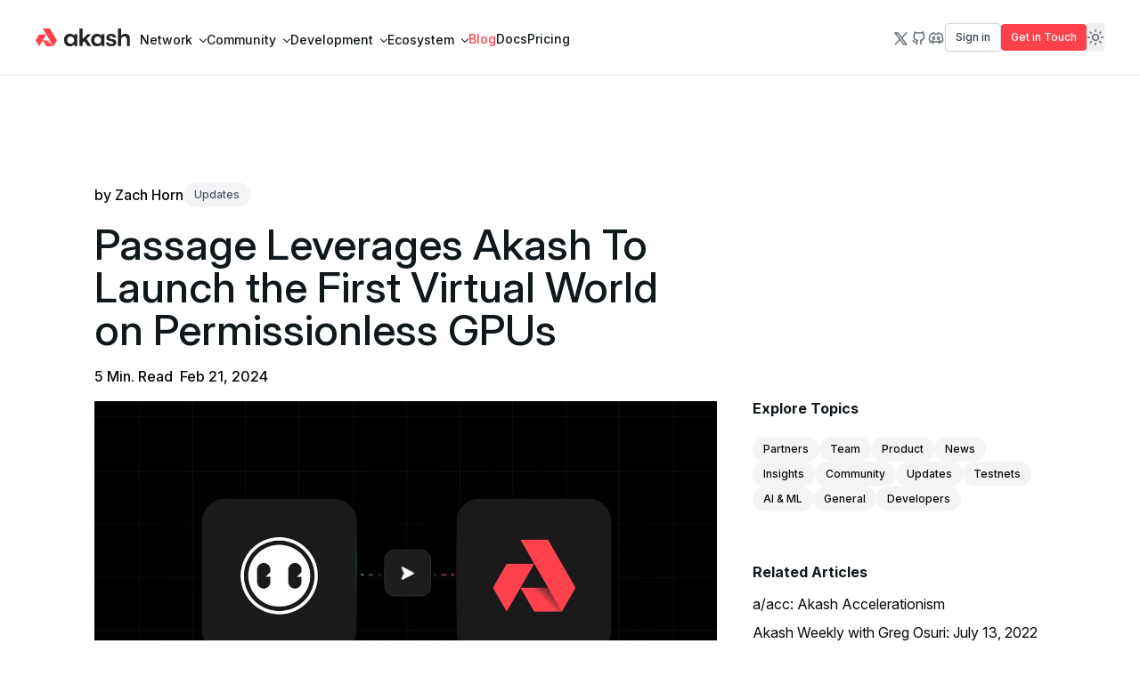

--- FILE ---
content_type: text/css; charset=utf-8
request_url: https://akash.network/_astro/_slug_.Dv3VtnB4.css
body_size: 25215
content:
*,:before,:after{box-sizing:border-box;border-width:0;border-style:solid;border-color:#e5e7eb}:before,:after{--tw-content: ""}html,:host{line-height:1.5;-webkit-text-size-adjust:100%;-moz-tab-size:4;-o-tab-size:4;tab-size:4;font-family:Inter,ui-sans-serif,system-ui,sans-serif,"Apple Color Emoji","Segoe UI Emoji",Segoe UI Symbol,"Noto Color Emoji";font-feature-settings:normal;font-variation-settings:normal;-webkit-tap-highlight-color:transparent}body{margin:0;line-height:inherit}hr{height:0;color:inherit;border-top-width:1px}abbr:where([title]){-webkit-text-decoration:underline dotted;text-decoration:underline dotted}h1,h2,h3,h4,h5,h6{font-size:inherit;font-weight:inherit}a{color:inherit;text-decoration:inherit}b,strong{font-weight:bolder}code,kbd,samp,pre{font-family:ui-monospace,SFMono-Regular,Menlo,Monaco,Consolas,Liberation Mono,Courier New,monospace;font-feature-settings:normal;font-variation-settings:normal;font-size:1em}small{font-size:80%}sub,sup{font-size:75%;line-height:0;position:relative;vertical-align:baseline}sub{bottom:-.25em}sup{top:-.5em}table{text-indent:0;border-color:inherit;border-collapse:collapse}button,input,optgroup,select,textarea{font-family:inherit;font-feature-settings:inherit;font-variation-settings:inherit;font-size:100%;font-weight:inherit;line-height:inherit;letter-spacing:inherit;color:inherit;margin:0;padding:0}button,select{text-transform:none}button,input:where([type=button]),input:where([type=reset]),input:where([type=submit]){-webkit-appearance:button;background-color:transparent;background-image:none}:-moz-focusring{outline:auto}:-moz-ui-invalid{box-shadow:none}progress{vertical-align:baseline}::-webkit-inner-spin-button,::-webkit-outer-spin-button{height:auto}[type=search]{-webkit-appearance:textfield;outline-offset:-2px}::-webkit-search-decoration{-webkit-appearance:none}::-webkit-file-upload-button{-webkit-appearance:button;font:inherit}summary{display:list-item}blockquote,dl,dd,h1,h2,h3,h4,h5,h6,hr,figure,p,pre{margin:0}fieldset{margin:0;padding:0}legend{padding:0}ol,ul,menu{list-style:none;margin:0;padding:0}dialog{padding:0}textarea{resize:vertical}input::-moz-placeholder,textarea::-moz-placeholder{opacity:1;color:#9ca3af}input::placeholder,textarea::placeholder{opacity:1;color:#9ca3af}button,[role=button]{cursor:pointer}:disabled{cursor:default}img,svg,video,canvas,audio,iframe,embed,object{display:block;vertical-align:middle}img,video{max-width:100%;height:auto}[hidden]{display:none}:root{--background: 0 0% 100%;--foreground: 202 24% 9%;--para: 206 6% 44%;--para-dark: 216 11% 91%;--card-gray: 206 6% 52%;--background2: 0 0% 100%;--light-foreground: 0 0% 50%;--sort-text: 206 6% 56%;--link-text: 206 6% 52%;--primary: #ff414c;--primary-foreground: 0 0% 100%;--background-muted: #f4f4f5;--dark-text: #080808;--light-gray: #f4f5f7;--dark-gray-text: #71717a;--dark-gray-border: #d1d5db;--secondary: 0 100% 94%;--secondary-rose: 0 100% 94%;--secondary-lemon: 49 92% 85%;--secondary-lemon-dark: 60 43% 93%;--secondary-gray: 0 0% 95%;--secondary-lavender: 253 73% 90%;--secondary-mint: 101 38% 81%;--secondary-red: 7 60% 57%;--text-gray: 217 19% 27%;--border: 216 12% 84%;--badge-color: 220 14% 96%;--icon-text: 215 14% 34%;--gray: 0, 0% 59% 1;--gray-100: 0 0% 94%;--gray-200: 0 0% 92%;--gray-300: 0 0% 82%;--gray-400: 0 0% 59%;--gray-500: 0 0% 47%;--gray-600: 0 0% 35%;--gray-700: 0 0% 24%;--dark-gray: 0 0% 23%;--default-border: 216, 11%, 91%;--theme-header-bg: #c1c8cd;--three-dots-bg: #d1d5db;--docsearch-primary-color: #ff414c !important;--docsearch-searchbox-focus-background: hsl(0 0% 100%) !important;--docsearch-modal-background: hsl(0 0% 100%) !important;--docsearch-searchbox-background: #f9fafb !important}.dark{--background: 0, 0%, 11%;--foreground: 0, 0%, 93%;--background2: 0 0% 14%;--light-foreground: 15, 33%, 98%;--para: 0 0% 73%;--para-dark: 0 0% 50%;--primary: #ff414c;--light-gray: #3a3a3a;--primary-foreground: 0, 0%, 100%;--text-gray: 30 17% 98%;--border: 0 0% 50%;--sort-text: 30 17% 98%;--badge-color: 0 0% 24%;--icon-text: 0 0% 73%;--link-text: 0 0% 49%;--dark-gray-text: #5e5e5e;--dark-gray-border: #515151;--dark-text: #ffffff;--theme-header-bg: #3c3c3c;--three-dots-bg: #515151;--default-border: 0 0% 18%;--docsearch-searchbox-background: hsl(0, 0%, 14%) !important;--docsearch-searchbox-focus-background: hsl(0 0% 14%) !important;--docsearch-hit-shadow: 0 0 0 1px hsl(0 0% 14%) !important;--docsearch-modal-background: hsl(0 0% 14%) !important;--docsearch-modal-shadow: inset 1px 1px 0 0 hsla(0, 0%, 26%, .5), 0 3px 8px 0 #555a64 !important;--docsearch-key-gradient: linear-gradient( -225deg, #252525, #202020 ) !important;--docsearch-key-shadow: inset 0 -2px 0 0 #383838, inset 0 0 1px 1px #4d4d4d, 0 1px 2px 1px rgba(30, 35, 90, .4) !important;--docsearch-footer-background: hsl(0 0% 11%) !important;--docsearch-footer-shadow: 0 -1px 0 0 #181818 0 -3px 6px 0 rgba(69, 98, 155, .12) !important;--docsearch-hit-background: hsl(0 0% 11%) !important;--docsearch-hit-color: hsl(0, 0%, 93%) !important;--docsearch-text-color: hsl(0, 0%, 93%) !important}body{overflow-x:hidden;background-color:hsl(var(--background));color:hsl(var(--foreground));-webkit-font-smoothing:auto;-moz-osx-font-smoothing:auto}p{color:hsl(var(--para))}h1{font-weight:500!important}h2{color:hsl(var(--foreground))}h2:is(.dark *){color:hsl(var(--foreground))}h3{color:hsl(var(--foreground))}h3:is(.dark *){color:hsl(var(--foreground))}*,:before,:after{--tw-border-spacing-x: 0;--tw-border-spacing-y: 0;--tw-translate-x: 0;--tw-translate-y: 0;--tw-rotate: 0;--tw-skew-x: 0;--tw-skew-y: 0;--tw-scale-x: 1;--tw-scale-y: 1;--tw-pan-x: ;--tw-pan-y: ;--tw-pinch-zoom: ;--tw-scroll-snap-strictness: proximity;--tw-gradient-from-position: ;--tw-gradient-via-position: ;--tw-gradient-to-position: ;--tw-ordinal: ;--tw-slashed-zero: ;--tw-numeric-figure: ;--tw-numeric-spacing: ;--tw-numeric-fraction: ;--tw-ring-inset: ;--tw-ring-offset-width: 0px;--tw-ring-offset-color: #fff;--tw-ring-color: rgb(59 130 246 / .5);--tw-ring-offset-shadow: 0 0 #0000;--tw-ring-shadow: 0 0 #0000;--tw-shadow: 0 0 #0000;--tw-shadow-colored: 0 0 #0000;--tw-blur: ;--tw-brightness: ;--tw-contrast: ;--tw-grayscale: ;--tw-hue-rotate: ;--tw-invert: ;--tw-saturate: ;--tw-sepia: ;--tw-drop-shadow: ;--tw-backdrop-blur: ;--tw-backdrop-brightness: ;--tw-backdrop-contrast: ;--tw-backdrop-grayscale: ;--tw-backdrop-hue-rotate: ;--tw-backdrop-invert: ;--tw-backdrop-opacity: ;--tw-backdrop-saturate: ;--tw-backdrop-sepia: ;--tw-contain-size: ;--tw-contain-layout: ;--tw-contain-paint: ;--tw-contain-style: }::backdrop{--tw-border-spacing-x: 0;--tw-border-spacing-y: 0;--tw-translate-x: 0;--tw-translate-y: 0;--tw-rotate: 0;--tw-skew-x: 0;--tw-skew-y: 0;--tw-scale-x: 1;--tw-scale-y: 1;--tw-pan-x: ;--tw-pan-y: ;--tw-pinch-zoom: ;--tw-scroll-snap-strictness: proximity;--tw-gradient-from-position: ;--tw-gradient-via-position: ;--tw-gradient-to-position: ;--tw-ordinal: ;--tw-slashed-zero: ;--tw-numeric-figure: ;--tw-numeric-spacing: ;--tw-numeric-fraction: ;--tw-ring-inset: ;--tw-ring-offset-width: 0px;--tw-ring-offset-color: #fff;--tw-ring-color: rgb(59 130 246 / .5);--tw-ring-offset-shadow: 0 0 #0000;--tw-ring-shadow: 0 0 #0000;--tw-shadow: 0 0 #0000;--tw-shadow-colored: 0 0 #0000;--tw-blur: ;--tw-brightness: ;--tw-contrast: ;--tw-grayscale: ;--tw-hue-rotate: ;--tw-invert: ;--tw-saturate: ;--tw-sepia: ;--tw-drop-shadow: ;--tw-backdrop-blur: ;--tw-backdrop-brightness: ;--tw-backdrop-contrast: ;--tw-backdrop-grayscale: ;--tw-backdrop-hue-rotate: ;--tw-backdrop-invert: ;--tw-backdrop-opacity: ;--tw-backdrop-saturate: ;--tw-backdrop-sepia: ;--tw-contain-size: ;--tw-contain-layout: ;--tw-contain-paint: ;--tw-contain-style: }.container{width:100%}@media (min-width: 640px){.container{max-width:640px}}@media (min-width: 768px){.container{max-width:768px}}@media (min-width: 1024px){.container{max-width:1024px}}@media (min-width: 1100px){.container{max-width:1100px}}@media (min-width: 1154px){.container{max-width:1154px}}@media (min-width: 1280px){.container{max-width:1280px}}@media (min-width: 1470px){.container{max-width:1470px}}@media (min-width: 1536px){.container{max-width:1536px}}@media (min-width: 1660px){.container{max-width:1660px}}@media (min-width: 1800px){.container{max-width:1800px}}.prose{color:var(--tw-prose-body);max-width:65ch}.prose :where(p):not(:where([class~=not-prose],[class~=not-prose] *)){margin-top:1.25em;margin-bottom:1.25em}.prose :where([class~=lead]):not(:where([class~=not-prose],[class~=not-prose] *)){color:var(--tw-prose-lead);font-size:1.25em;line-height:1.6;margin-top:1.2em;margin-bottom:1.2em}.prose :where(a):not(:where([class~=not-prose],[class~=not-prose] *)){color:var(--tw-prose-links);text-decoration:underline;font-weight:500}.prose :where(strong):not(:where([class~=not-prose],[class~=not-prose] *)){color:hsl(var(--foreground));font-weight:600}.prose :where(a strong):not(:where([class~=not-prose],[class~=not-prose] *)){color:inherit}.prose :where(blockquote strong):not(:where([class~=not-prose],[class~=not-prose] *)){color:inherit}.prose :where(thead th strong):not(:where([class~=not-prose],[class~=not-prose] *)){color:inherit}.prose :where(ol):not(:where([class~=not-prose],[class~=not-prose] *)){list-style-type:decimal;margin-top:1.25em;margin-bottom:1.25em;padding-inline-start:1.625em}.prose :where(ol[type=A]):not(:where([class~=not-prose],[class~=not-prose] *)){list-style-type:upper-alpha}.prose :where(ol[type=a]):not(:where([class~=not-prose],[class~=not-prose] *)){list-style-type:lower-alpha}.prose :where(ol[type=A s]):not(:where([class~=not-prose],[class~=not-prose] *)){list-style-type:upper-alpha}.prose :where(ol[type=a s]):not(:where([class~=not-prose],[class~=not-prose] *)){list-style-type:lower-alpha}.prose :where(ol[type=I]):not(:where([class~=not-prose],[class~=not-prose] *)){list-style-type:upper-roman}.prose :where(ol[type=i]):not(:where([class~=not-prose],[class~=not-prose] *)){list-style-type:lower-roman}.prose :where(ol[type=I s]):not(:where([class~=not-prose],[class~=not-prose] *)){list-style-type:upper-roman}.prose :where(ol[type=i s]):not(:where([class~=not-prose],[class~=not-prose] *)){list-style-type:lower-roman}.prose :where(ol[type="1"]):not(:where([class~=not-prose],[class~=not-prose] *)){list-style-type:decimal}.prose :where(ul):not(:where([class~=not-prose],[class~=not-prose] *)){list-style-type:disc;margin-top:1.25em;margin-bottom:1.25em;padding-inline-start:1.625em}.prose :where(ol>li):not(:where([class~=not-prose],[class~=not-prose] *))::marker{font-weight:400;color:var(--tw-prose-counters)}.prose :where(ul>li):not(:where([class~=not-prose],[class~=not-prose] *))::marker{color:var(--tw-prose-bullets)}.prose :where(dt):not(:where([class~=not-prose],[class~=not-prose] *)){color:var(--tw-prose-headings);font-weight:600;margin-top:1.25em}.prose :where(hr):not(:where([class~=not-prose],[class~=not-prose] *)){border-color:var(--tw-prose-hr);border-top-width:1px;margin-top:3em;margin-bottom:3em}.prose :where(blockquote):not(:where([class~=not-prose],[class~=not-prose] *)){font-weight:500;font-style:italic;color:var(--tw-prose-quotes);border-inline-start-width:.25rem;border-inline-start-color:var(--tw-prose-quote-borders);quotes:"“""”""‘""’";margin-top:1.6em;margin-bottom:1.6em;padding-inline-start:1em}.prose :where(blockquote p:first-of-type):not(:where([class~=not-prose],[class~=not-prose] *)):before{content:open-quote}.prose :where(blockquote p:last-of-type):not(:where([class~=not-prose],[class~=not-prose] *)):after{content:close-quote}.prose :where(h1):not(:where([class~=not-prose],[class~=not-prose] *)){color:var(--tw-prose-headings);font-weight:800;font-size:2.25em;margin-top:0;margin-bottom:.8888889em;line-height:1.1111111}.prose :where(h1 strong):not(:where([class~=not-prose],[class~=not-prose] *)){font-weight:900;color:inherit}.prose :where(h2):not(:where([class~=not-prose],[class~=not-prose] *)){color:var(--tw-prose-headings);font-weight:700;font-size:1.5em;margin-top:2em;margin-bottom:1em;line-height:1.3333333}.prose :where(h2 strong):not(:where([class~=not-prose],[class~=not-prose] *)){font-weight:800;color:inherit}.prose :where(h3):not(:where([class~=not-prose],[class~=not-prose] *)){color:var(--tw-prose-headings);font-weight:600;font-size:1.25em;margin-top:1.6em;margin-bottom:.6em;line-height:1.6}.prose :where(h3 strong):not(:where([class~=not-prose],[class~=not-prose] *)){font-weight:700;color:inherit}.prose :where(h4):not(:where([class~=not-prose],[class~=not-prose] *)){color:hsl(var(--foreground));font-weight:600;margin-top:1.5em;margin-bottom:.5em;line-height:1.5}.prose :where(h4 strong):not(:where([class~=not-prose],[class~=not-prose] *)){font-weight:700;color:inherit}.prose :where(img):not(:where([class~=not-prose],[class~=not-prose] *)){margin-top:2em;margin-bottom:2em}.prose :where(picture):not(:where([class~=not-prose],[class~=not-prose] *)){display:block;margin-top:2em;margin-bottom:2em}.prose :where(video):not(:where([class~=not-prose],[class~=not-prose] *)){margin-top:2em;margin-bottom:2em}.prose :where(kbd):not(:where([class~=not-prose],[class~=not-prose] *)){font-weight:500;font-family:inherit;color:var(--tw-prose-kbd);box-shadow:0 0 0 1px rgb(var(--tw-prose-kbd-shadows) / 10%),0 3px rgb(var(--tw-prose-kbd-shadows) / 10%);font-size:.875em;border-radius:.3125rem;padding-top:.1875em;padding-inline-end:.375em;padding-bottom:.1875em;padding-inline-start:.375em}.prose :where(code):not(:where([class~=not-prose],[class~=not-prose] *)){color:hsl(var(--foreground));font-weight:400;font-size:.875em;background-color:hsl(var(--badge-color));border:1px solid hsl(var(--default-border));border-radius:8px;padding:.25rem .375rem;word-break:break-word}.prose :where(code):not(:where([class~=not-prose],[class~=not-prose] *)):before{content:none}.prose :where(code):not(:where([class~=not-prose],[class~=not-prose] *)):after{content:none}.prose :where(a code):not(:where([class~=not-prose],[class~=not-prose] *)){color:inherit}.prose :where(h1 code):not(:where([class~=not-prose],[class~=not-prose] *)){color:inherit}.prose :where(h2 code):not(:where([class~=not-prose],[class~=not-prose] *)){color:inherit;font-size:.875em}.prose :where(h3 code):not(:where([class~=not-prose],[class~=not-prose] *)){color:inherit;font-size:.9em}.prose :where(h4 code):not(:where([class~=not-prose],[class~=not-prose] *)){color:inherit}.prose :where(blockquote code):not(:where([class~=not-prose],[class~=not-prose] *)){color:inherit}.prose :where(thead th code):not(:where([class~=not-prose],[class~=not-prose] *)){color:inherit}.prose :where(pre):not(:where([class~=not-prose],[class~=not-prose] *)){color:var(--tw-prose-pre-code);background-color:var(--tw-prose-pre-bg);overflow-x:auto;font-weight:400;font-size:.875em;line-height:1.7142857;margin-top:1.7142857em;margin-bottom:1.7142857em;border-radius:.375rem;padding-top:.8571429em;padding-inline-end:1.1428571em;padding-bottom:.8571429em;padding-inline-start:1.1428571em}.prose :where(pre code):not(:where([class~=not-prose],[class~=not-prose] *)){background-color:transparent;border-width:0;border-radius:0;padding:0;font-weight:inherit;color:inherit;font-size:inherit;font-family:inherit;line-height:inherit}.prose :where(pre code):not(:where([class~=not-prose],[class~=not-prose] *)):before{content:none}.prose :where(pre code):not(:where([class~=not-prose],[class~=not-prose] *)):after{content:none}.prose :where(table):not(:where([class~=not-prose],[class~=not-prose] *)){width:100%;table-layout:auto;margin-top:2em;margin-bottom:2em;font-size:.875em;line-height:1.7142857}.prose :where(thead):not(:where([class~=not-prose],[class~=not-prose] *)){border-bottom-width:1px;border-bottom-color:var(--tw-prose-th-borders)}.prose :where(thead th):not(:where([class~=not-prose],[class~=not-prose] *)){color:var(--tw-prose-headings);font-weight:600;vertical-align:bottom;padding-inline-end:.5714286em;padding-bottom:.5714286em;padding-inline-start:.5714286em}.prose :where(tbody tr):not(:where([class~=not-prose],[class~=not-prose] *)){border-bottom-width:1px;border-bottom-color:var(--tw-prose-td-borders)}.prose :where(tbody tr:last-child):not(:where([class~=not-prose],[class~=not-prose] *)){border-bottom-width:0}.prose :where(tbody td):not(:where([class~=not-prose],[class~=not-prose] *)){vertical-align:baseline}.prose :where(tfoot):not(:where([class~=not-prose],[class~=not-prose] *)){border-top-width:1px;border-top-color:var(--tw-prose-th-borders)}.prose :where(tfoot td):not(:where([class~=not-prose],[class~=not-prose] *)){vertical-align:top}.prose :where(th,td):not(:where([class~=not-prose],[class~=not-prose] *)){text-align:start}.prose :where(figure>*):not(:where([class~=not-prose],[class~=not-prose] *)){margin-top:0;margin-bottom:0}.prose :where(figcaption):not(:where([class~=not-prose],[class~=not-prose] *)){color:var(--tw-prose-captions);font-size:.875em;line-height:1.4285714;margin-top:.8571429em}.prose{--tw-prose-body: #374151;--tw-prose-headings: #111827;--tw-prose-lead: #4b5563;--tw-prose-links: #111827;--tw-prose-bold: #111827;--tw-prose-counters: #6b7280;--tw-prose-bullets: #d1d5db;--tw-prose-hr: #e5e7eb;--tw-prose-quotes: #111827;--tw-prose-quote-borders: #e5e7eb;--tw-prose-captions: #6b7280;--tw-prose-kbd: #111827;--tw-prose-kbd-shadows: 17 24 39;--tw-prose-code: #111827;--tw-prose-pre-code: #e5e7eb;--tw-prose-pre-bg: #1f2937;--tw-prose-th-borders: #d1d5db;--tw-prose-td-borders: #e5e7eb;--tw-prose-invert-body: #d1d5db;--tw-prose-invert-headings: #fff;--tw-prose-invert-lead: #9ca3af;--tw-prose-invert-links: #fff;--tw-prose-invert-bold: #fff;--tw-prose-invert-counters: #9ca3af;--tw-prose-invert-bullets: #4b5563;--tw-prose-invert-hr: #374151;--tw-prose-invert-quotes: #f3f4f6;--tw-prose-invert-quote-borders: #374151;--tw-prose-invert-captions: #9ca3af;--tw-prose-invert-kbd: #fff;--tw-prose-invert-kbd-shadows: 255 255 255;--tw-prose-invert-code: #fff;--tw-prose-invert-pre-code: #d1d5db;--tw-prose-invert-pre-bg: rgb(0 0 0 / 50%);--tw-prose-invert-th-borders: #4b5563;--tw-prose-invert-td-borders: #374151;font-size:1rem;line-height:1.75}.prose :where(picture>img):not(:where([class~=not-prose],[class~=not-prose] *)){margin-top:0;margin-bottom:0}.prose :where(li):not(:where([class~=not-prose],[class~=not-prose] *)){margin-top:.5em;margin-bottom:.5em}.prose :where(ol>li):not(:where([class~=not-prose],[class~=not-prose] *)){padding-inline-start:.375em}.prose :where(ul>li):not(:where([class~=not-prose],[class~=not-prose] *)){padding-inline-start:.375em}.prose :where(.prose>ul>li p):not(:where([class~=not-prose],[class~=not-prose] *)){margin-top:.75em;margin-bottom:.75em}.prose :where(.prose>ul>li>p:first-child):not(:where([class~=not-prose],[class~=not-prose] *)){margin-top:1.25em}.prose :where(.prose>ul>li>p:last-child):not(:where([class~=not-prose],[class~=not-prose] *)){margin-bottom:1.25em}.prose :where(.prose>ol>li>p:first-child):not(:where([class~=not-prose],[class~=not-prose] *)){margin-top:1.25em}.prose :where(.prose>ol>li>p:last-child):not(:where([class~=not-prose],[class~=not-prose] *)){margin-bottom:1.25em}.prose :where(ul ul,ul ol,ol ul,ol ol):not(:where([class~=not-prose],[class~=not-prose] *)){margin-top:.75em;margin-bottom:.75em}.prose :where(dl):not(:where([class~=not-prose],[class~=not-prose] *)){margin-top:1.25em;margin-bottom:1.25em}.prose :where(dd):not(:where([class~=not-prose],[class~=not-prose] *)){margin-top:.5em;padding-inline-start:1.625em}.prose :where(hr+*):not(:where([class~=not-prose],[class~=not-prose] *)){margin-top:0}.prose :where(h2+*):not(:where([class~=not-prose],[class~=not-prose] *)){margin-top:0}.prose :where(h3+*):not(:where([class~=not-prose],[class~=not-prose] *)){margin-top:0}.prose :where(h4+*):not(:where([class~=not-prose],[class~=not-prose] *)){margin-top:0}.prose :where(thead th:first-child):not(:where([class~=not-prose],[class~=not-prose] *)){padding-inline-start:0}.prose :where(thead th:last-child):not(:where([class~=not-prose],[class~=not-prose] *)){padding-inline-end:0}.prose :where(tbody td,tfoot td):not(:where([class~=not-prose],[class~=not-prose] *)){padding-top:.5714286em;padding-inline-end:.5714286em;padding-bottom:.5714286em;padding-inline-start:.5714286em}.prose :where(tbody td:first-child,tfoot td:first-child):not(:where([class~=not-prose],[class~=not-prose] *)){padding-inline-start:0}.prose :where(tbody td:last-child,tfoot td:last-child):not(:where([class~=not-prose],[class~=not-prose] *)){padding-inline-end:0}.prose :where(figure):not(:where([class~=not-prose],[class~=not-prose] *)){margin-top:2em;margin-bottom:2em}.prose :where(.prose>:first-child):not(:where([class~=not-prose],[class~=not-prose] *)){margin-top:0}.prose :where(.prose>:last-child):not(:where([class~=not-prose],[class~=not-prose] *)){margin-bottom:0}.prose :where(td):not(:where([class~=not-prose],[class~=not-prose] *)){background-color:hsl(var(--background2))}.container{margin-left:auto;margin-right:auto;max-width:1280px;align-self:center;padding-left:16px;padding-right:16px}@media (min-width: 768px){.container{padding-left:20px;padding-right:20px}}@media (min-width: 1024px){.container{padding-left:40px;padding-right:40px}}@media (min-width: 1536px){.container{max-width:1440px;padding-left:20px;padding-right:20px}}@media (min-width: 1660px){.container{max-width:1600px;padding-left:30px;padding-right:30px}}.container-home{margin-left:auto;margin-right:auto;max-width:1391px;padding-left:1.25rem;padding-right:1.25rem}@media (min-width: 1280px){.container-home{padding-left:2.5rem;padding-right:2.5rem}}.container-nav-2{padding-left:16px;padding-right:16px}@media (min-width: 768px){.container-nav-2{padding-left:40px;padding-right:40px}}.container-nav-3{margin-left:auto;margin-right:auto;max-width:1510px}.container-reader{margin-left:auto;margin-right:auto;max-width:1150px;padding-left:1.25rem;padding-right:1.25rem}.container-small{margin-left:auto;margin-right:auto;max-width:1440px;padding-left:1.25rem;padding-right:1.25rem}@media (min-width: 1280px){.container-small{padding-left:40px;padding-right:40px}}.border,.border-r,.border-l,.border-t,.border-b,.border-x,.border-y{--tw-border-opacity: 1;border-color:hsl(216 11% 91% / var(--tw-border-opacity))}.border:is(.dark *),.border-r:is(.dark *),.border-l:is(.dark *),.border-t:is(.dark *),.border-b:is(.dark *),.border-x:is(.dark *),.border-y:is(.dark *){--tw-border-opacity: 1;border-color:hsl(0 0% 18% / var(--tw-border-opacity))}.sidebar-scroll::-webkit-scrollbar{width:4px;height:4px}.sidebar-scroll::-webkit-scrollbar-thumb{background-color:#d9d9d9;border-radius:10px}.sidebar-scroll:is(.dark *)::-webkit-scrollbar-thumb{--tw-bg-opacity: 1;background-color:hsl(0 0% 24% / var(--tw-bg-opacity))}.sidebar-scroll::-webkit-scrollbar-track{background-color:#fbf8f7}.sidebar-scroll:is(.dark *)::-webkit-scrollbar-track{background-color:hsl(var(--background))}.toc-sticky{position:sticky!important;top:73px!important}.sr-only{position:absolute;width:1px;height:1px;padding:0;margin:-1px;overflow:hidden;clip:rect(0,0,0,0);white-space:nowrap;border-width:0}.pointer-events-none{pointer-events:none}.visible{visibility:visible}.invisible{visibility:hidden}.collapse{visibility:collapse}.static{position:static}.fixed{position:fixed}.absolute{position:absolute}.relative{position:relative}.sticky{position:sticky}.inset-0{inset:0}.inset-y-0{top:0;bottom:0}.-right-10{right:-2.5rem}.-top-5{top:-1.25rem}.-top-9{top:-2.25rem}.-top-\[1px\]{top:-1px}.bottom-1{bottom:.25rem}.bottom-2{bottom:.5rem}.bottom-4{bottom:1rem}.bottom-5{bottom:1.25rem}.bottom-\[-1px\]{bottom:-1px}.bottom-\[4\.5\%\]{bottom:4.5%}.bottom-\[450px\]{bottom:450px}.left-0{left:0}.left-1{left:.25rem}.left-1\/2{left:50%}.left-2{left:.5rem}.left-5{left:1.25rem}.left-\[-1px\]{left:-1px}.left-\[0\.6\%\]{left:.6%}.left-\[50\%\]{left:50%}.right-0{right:0}.right-2{right:.5rem}.right-4{right:1rem}.right-5{right:1.25rem}.right-6{right:1.5rem}.right-\[13px\]{right:13px}.right-\[2\.4\%\]{right:2.4%}.top-0{top:0}.top-1\/2{top:50%}.top-10{top:2.5rem}.top-2{top:.5rem}.top-24{top:6rem}.top-28{top:7rem}.top-3{top:.75rem}.top-32{top:8rem}.top-4{top:1rem}.top-\[-35px\]{top:-35px}.top-\[0\.5\%\]{top:.5%}.top-\[120px\]{top:120px}.top-\[180\.5px\]{top:180.5px}.top-\[50\%\]{top:50%}.top-\[57px\]{top:57px}.z-10{z-index:10}.z-20{z-index:20}.z-40{z-index:40}.z-50{z-index:50}.z-\[100\]{z-index:100}.z-\[102\]{z-index:102}.z-\[10\]{z-index:10}.z-\[1\]{z-index:1}.z-\[20\]{z-index:20}.z-\[2\]{z-index:2}.z-\[30\]{z-index:30}.z-\[35\]{z-index:35}.z-\[50\]{z-index:50}.z-\[51\]{z-index:51}.z-\[52\]{z-index:52}.z-\[5\]{z-index:5}.z-\[99\]{z-index:99}.order-first{order:-9999}.col-span-1{grid-column:span 1 / span 1}.col-span-12{grid-column:span 12 / span 12}.col-span-2{grid-column:span 2 / span 2}.col-span-3{grid-column:span 3 / span 3}.col-span-4{grid-column:span 4 / span 4}.col-span-5{grid-column:span 5 / span 5}.m-0{margin:0}.m-auto{margin:auto}.\!mx-0{margin-left:0!important;margin-right:0!important}.-mx-1{margin-left:-.25rem;margin-right:-.25rem}.mx-1{margin-left:.25rem;margin-right:.25rem}.mx-2{margin-left:.5rem;margin-right:.5rem}.mx-3{margin-left:.75rem;margin-right:.75rem}.mx-5{margin-left:1.25rem;margin-right:1.25rem}.mx-auto{margin-left:auto;margin-right:auto}.my-1{margin-top:.25rem;margin-bottom:.25rem}.my-10{margin-top:2.5rem;margin-bottom:2.5rem}.my-16{margin-top:4rem;margin-bottom:4rem}.my-2{margin-top:.5rem;margin-bottom:.5rem}.my-2\.5{margin-top:.625rem;margin-bottom:.625rem}.my-3{margin-top:.75rem;margin-bottom:.75rem}.my-4{margin-top:1rem;margin-bottom:1rem}.my-5{margin-top:1.25rem;margin-bottom:1.25rem}.my-6{margin-top:1.5rem;margin-bottom:1.5rem}.my-8{margin-top:2rem;margin-bottom:2rem}.my-auto{margin-top:auto;margin-bottom:auto}.\!mb-0{margin-bottom:0!important}.\!ml-0{margin-left:0!important}.\!mt-8{margin-top:2rem!important}.-mb-px{margin-bottom:-1px}.-ml-1{margin-left:-.25rem}.-ml-2{margin-left:-.5rem}.-ml-3{margin-left:-.75rem}.-mr-1{margin-right:-.25rem}.-mr-2{margin-right:-.5rem}.-mt-0\.5{margin-top:-.125rem}.-mt-1{margin-top:-.25rem}.-mt-10{margin-top:-2.5rem}.-mt-4{margin-top:-1rem}.-mt-6{margin-top:-1.5rem}.-mt-\[1px\]{margin-top:-1px}.-mt-\[4px\]{margin-top:-4px}.mb-0{margin-bottom:0}.mb-1{margin-bottom:.25rem}.mb-1\.5{margin-bottom:.375rem}.mb-10{margin-bottom:2.5rem}.mb-12{margin-bottom:3rem}.mb-16{margin-bottom:4rem}.mb-2{margin-bottom:.5rem}.mb-3{margin-bottom:.75rem}.mb-4{margin-bottom:1rem}.mb-5{margin-bottom:1.25rem}.mb-6{margin-bottom:1.5rem}.mb-8{margin-bottom:2rem}.mb-\[66px\]{margin-bottom:66px}.mb-\[80px\]{margin-bottom:80px}.ml-1{margin-left:.25rem}.ml-1\.5{margin-left:.375rem}.ml-10{margin-left:2.5rem}.ml-2{margin-left:.5rem}.ml-3{margin-left:.75rem}.ml-4{margin-left:1rem}.ml-5{margin-left:1.25rem}.ml-6{margin-left:1.5rem}.ml-auto{margin-left:auto}.mr-1{margin-right:.25rem}.mr-2{margin-right:.5rem}.mr-2\.5{margin-right:.625rem}.mr-4{margin-right:1rem}.mr-auto{margin-right:auto}.mt-0{margin-top:0}.mt-0\.5{margin-top:.125rem}.mt-1{margin-top:.25rem}.mt-1\.5{margin-top:.375rem}.mt-10{margin-top:2.5rem}.mt-11{margin-top:2.75rem}.mt-12{margin-top:3rem}.mt-14{margin-top:3.5rem}.mt-16{margin-top:4rem}.mt-2{margin-top:.5rem}.mt-2\.5{margin-top:.625rem}.mt-20{margin-top:5rem}.mt-3{margin-top:.75rem}.mt-32{margin-top:8rem}.mt-4{margin-top:1rem}.mt-5{margin-top:1.25rem}.mt-6{margin-top:1.5rem}.mt-7{margin-top:1.75rem}.mt-8{margin-top:2rem}.mt-\[10px\]{margin-top:10px}.mt-\[120px\]{margin-top:120px}.mt-\[12px\]{margin-top:12px}.mt-\[14px\]{margin-top:14px}.mt-\[22px\]{margin-top:22px}.mt-\[34px\]{margin-top:34px}.mt-\[40px\]{margin-top:40px}.mt-\[42px\]{margin-top:42px}.mt-\[53px\]{margin-top:53px}.mt-\[56px\]{margin-top:56px}.mt-\[72px\]{margin-top:72px}.mt-\[80px\]{margin-top:80px}.mt-\[8px\]{margin-top:8px}.mt-\[90px\]{margin-top:90px}.mt-auto{margin-top:auto}.box-border{box-sizing:border-box}.line-clamp-1{overflow:hidden;display:-webkit-box;-webkit-box-orient:vertical;-webkit-line-clamp:1}.line-clamp-2{overflow:hidden;display:-webkit-box;-webkit-box-orient:vertical;-webkit-line-clamp:2}.line-clamp-3{overflow:hidden;display:-webkit-box;-webkit-box-orient:vertical;-webkit-line-clamp:3}.line-clamp-4{overflow:hidden;display:-webkit-box;-webkit-box-orient:vertical;-webkit-line-clamp:4}.line-clamp-6{overflow:hidden;display:-webkit-box;-webkit-box-orient:vertical;-webkit-line-clamp:6}.line-clamp-none{overflow:visible;display:block;-webkit-box-orient:horizontal;-webkit-line-clamp:none}.block{display:block}.inline-block{display:inline-block}.inline{display:inline}.flex{display:flex}.inline-flex{display:inline-flex}.table{display:table}.grid{display:grid}.contents{display:contents}.hidden{display:none}.aspect-\[12\/7\]{aspect-ratio:12/7}.aspect-\[16\/10\]{aspect-ratio:16/10}.aspect-\[16\/12\]{aspect-ratio:16/12}.aspect-\[16\/13\.3\]{aspect-ratio:16/13.3}.aspect-\[16\/13\]{aspect-ratio:16/13}.aspect-\[16\/15\]{aspect-ratio:16/15}.aspect-\[16\/6\]{aspect-ratio:16/6}.aspect-\[16\/9\]{aspect-ratio:16/9}.aspect-\[9\/13\]{aspect-ratio:9/13}.aspect-auto{aspect-ratio:auto}.aspect-square{aspect-ratio:1 / 1}.aspect-video{aspect-ratio:16 / 9}.size-1{width:.25rem;height:.25rem}.size-1\.5{width:.375rem;height:.375rem}.size-10{width:2.5rem;height:2.5rem}.size-11{width:2.75rem;height:2.75rem}.size-12{width:3rem;height:3rem}.size-20{width:5rem;height:5rem}.size-24{width:6rem;height:6rem}.size-3{width:.75rem;height:.75rem}.size-4{width:1rem;height:1rem}.size-5{width:1.25rem;height:1.25rem}.size-6{width:1.5rem;height:1.5rem}.size-8{width:2rem;height:2rem}.size-full{width:100%;height:100%}.\!h-auto{height:auto!important}.h-0\.5{height:.125rem}.h-1{height:.25rem}.h-1\.5{height:.375rem}.h-10{height:2.5rem}.h-11{height:2.75rem}.h-12{height:3rem}.h-14{height:3.5rem}.h-16{height:4rem}.h-2{height:.5rem}.h-2\.5{height:.625rem}.h-20{height:5rem}.h-3{height:.75rem}.h-3\.5{height:.875rem}.h-4{height:1rem}.h-44{height:11rem}.h-5{height:1.25rem}.h-6{height:1.5rem}.h-7{height:1.75rem}.h-72{height:18rem}.h-8{height:2rem}.h-9{height:2.25rem}.h-\[100dvh\]{height:100dvh}.h-\[130px\]{height:130px}.h-\[14rem\]{height:14rem}.h-\[16px\]{height:16px}.h-\[18px\]{height:18px}.h-\[1px\]{height:1px}.h-\[2px\]{height:2px}.h-\[352px\]{height:352px}.h-\[39px\]{height:39px}.h-\[3px\]{height:3px}.h-\[400px\]{height:400px}.h-\[40px\]{height:40px}.h-\[50vh\]{height:50vh}.h-\[56px\]{height:56px}.h-\[7px\]{height:7px}.h-\[88px\]{height:88px}.h-\[calc\(100vh-120px\)\]{height:calc(100vh - 120px)}.h-\[calc\(100vh-73px\)\]{height:calc(100vh - 73px)}.h-\[var\(--radix-select-trigger-height\)\]{height:var(--radix-select-trigger-height)}.h-auto{height:auto}.h-fit{height:-moz-fit-content;height:fit-content}.h-full{height:100%}.h-px{height:1px}.h-screen{height:100vh}.max-h-56{max-height:14rem}.max-h-96{max-height:24rem}.max-h-\[14rem\]{max-height:14rem}.max-h-\[300px\]{max-height:300px}.max-h-\[420px\]{max-height:420px}.max-h-\[450px\]{max-height:450px}.max-h-\[500px\]{max-height:500px}.max-h-\[640px\]{max-height:640px}.max-h-\[75vh\]{max-height:75vh}.max-h-\[90vh\]{max-height:90vh}.max-h-\[95vh\]{max-height:95vh}.max-h-\[calc\(100vh-120px\)\]{max-height:calc(100vh - 120px)}.max-h-full{max-height:100%}.min-h-6{min-height:1.5rem}.min-h-\[38px\]{min-height:38px}.min-h-full{min-height:100%}.min-h-screen{min-height:100vh}.\!w-\[300px\]{width:300px!important}.w-0{width:0px}.w-0\.5{width:.125rem}.w-1\.5{width:.375rem}.w-1\/2{width:50%}.w-1\/4{width:25%}.w-10{width:2.5rem}.w-12{width:3rem}.w-14{width:3.5rem}.w-16{width:4rem}.w-2{width:.5rem}.w-2\.5{width:.625rem}.w-20{width:5rem}.w-24{width:6rem}.w-28{width:7rem}.w-3{width:.75rem}.w-3\.5{width:.875rem}.w-3\/4{width:75%}.w-32{width:8rem}.w-4{width:1rem}.w-40{width:10rem}.w-44{width:11rem}.w-48{width:12rem}.w-5{width:1.25rem}.w-52{width:13rem}.w-56{width:14rem}.w-6{width:1.5rem}.w-64{width:16rem}.w-7{width:1.75rem}.w-72{width:18rem}.w-9{width:2.25rem}.w-\[1\.5px\]{width:1.5px}.w-\[100\%\]{width:100%}.w-\[12\%\]{width:12%}.w-\[130px\]{width:130px}.w-\[14\%\]{width:14%}.w-\[140px\]{width:140px}.w-\[16px\]{width:16px}.w-\[185px\]{width:185px}.w-\[18px\]{width:18px}.w-\[18rem\]{width:18rem}.w-\[1px\]{width:1px}.w-\[20\%\]{width:20%}.w-\[200px\]{width:200px}.w-\[203px\]{width:203px}.w-\[24px\]{width:24px}.w-\[25\%\]{width:25%}.w-\[260px\]{width:260px}.w-\[289px\]{width:289px}.w-\[28px\]{width:28px}.w-\[2px\]{width:2px}.w-\[30\%\]{width:30%}.w-\[300px\]{width:300px}.w-\[303px\]{width:303px}.w-\[35\%\]{width:35%}.w-\[387px\]{width:387px}.w-\[39px\]{width:39px}.w-\[4\.2rem\]{width:4.2rem}.w-\[40\%\]{width:40%}.w-\[40px\]{width:40px}.w-\[45\%\]{width:45%}.w-\[60\%\]{width:60%}.w-\[60px\]{width:60px}.w-\[63px\]{width:63px}.w-\[7px\]{width:7px}.w-\[80\%\]{width:80%}.w-\[85\%\]{width:85%}.w-\[90\%\]{width:90%}.w-\[90vw\]{width:90vw}.w-auto{width:auto}.w-fit{width:-moz-fit-content;width:fit-content}.w-full{width:100%}.w-min{width:-moz-min-content;width:min-content}.w-px{width:1px}.min-w-0{min-width:0px}.min-w-6{min-width:1.5rem}.min-w-\[110px\]{min-width:110px}.min-w-\[145px\]{min-width:145px}.min-w-\[150px\]{min-width:150px}.min-w-\[170px\]{min-width:170px}.min-w-\[232px\]{min-width:232px}.min-w-\[70px\]{min-width:70px}.min-w-\[8rem\]{min-width:8rem}.min-w-\[var\(--radix-select-trigger-width\)\]{min-width:var(--radix-select-trigger-width)}.min-w-full{min-width:100%}.max-w-2xl{max-width:42rem}.max-w-3xl{max-width:48rem}.max-w-4xl{max-width:56rem}.max-w-5xl{max-width:64rem}.max-w-6xl{max-width:72rem}.max-w-7xl{max-width:80rem}.max-w-\[1000px\]{max-width:1000px}.max-w-\[1080px\]{max-width:1080px}.max-w-\[1100px\]{max-width:1100px}.max-w-\[1155px\]{max-width:1155px}.max-w-\[1237px\]{max-width:1237px}.max-w-\[1350px\]{max-width:1350px}.max-w-\[1380px\]{max-width:1380px}.max-w-\[1400px\]{max-width:1400px}.max-w-\[16rem\]{max-width:16rem}.max-w-\[1700px\]{max-width:1700px}.max-w-\[180px\]{max-width:180px}.max-w-\[18rem\]{max-width:18rem}.max-w-\[20rem\]{max-width:20rem}.max-w-\[250px\]{max-width:250px}.max-w-\[25rem\]{max-width:25rem}.max-w-\[327px\]{max-width:327px}.max-w-\[37rem\]{max-width:37rem}.max-w-\[470px\]{max-width:470px}.max-w-\[50rem\]{max-width:50rem}.max-w-\[55\%\]{max-width:55%}.max-w-\[550px\]{max-width:550px}.max-w-\[600px\]{max-width:600px}.max-w-\[642px\]{max-width:642px}.max-w-\[700px\]{max-width:700px}.max-w-\[800px\]{max-width:800px}.max-w-\[900px\]{max-width:900px}.max-w-\[90rem\]{max-width:90rem}.max-w-\[929px\]{max-width:929px}.max-w-full{max-width:100%}.max-w-lg{max-width:32rem}.max-w-none{max-width:none}.max-w-sm{max-width:24rem}.max-w-xl{max-width:36rem}.flex-1{flex:1 1 0%}.flex-shrink{flex-shrink:1}.flex-shrink-0{flex-shrink:0}.shrink{flex-shrink:1}.shrink-0{flex-shrink:0}.flex-grow,.grow{flex-grow:1}.table-auto{table-layout:auto}.border-separate{border-collapse:separate}.border-spacing-y-1\.5{--tw-border-spacing-y: .375rem;border-spacing:var(--tw-border-spacing-x) var(--tw-border-spacing-y)}.origin-top-right{transform-origin:top right}.-translate-x-1\/2{--tw-translate-x: -50%;transform:translate(var(--tw-translate-x),var(--tw-translate-y)) rotate(var(--tw-rotate)) skew(var(--tw-skew-x)) skewY(var(--tw-skew-y)) scaleX(var(--tw-scale-x)) scaleY(var(--tw-scale-y))}.-translate-x-full{--tw-translate-x: -100%;transform:translate(var(--tw-translate-x),var(--tw-translate-y)) rotate(var(--tw-rotate)) skew(var(--tw-skew-x)) skewY(var(--tw-skew-y)) scaleX(var(--tw-scale-x)) scaleY(var(--tw-scale-y))}.-translate-y-1\/2{--tw-translate-y: -50%;transform:translate(var(--tw-translate-x),var(--tw-translate-y)) rotate(var(--tw-rotate)) skew(var(--tw-skew-x)) skewY(var(--tw-skew-y)) scaleX(var(--tw-scale-x)) scaleY(var(--tw-scale-y))}.translate-x-0{--tw-translate-x: 0px;transform:translate(var(--tw-translate-x),var(--tw-translate-y)) rotate(var(--tw-rotate)) skew(var(--tw-skew-x)) skewY(var(--tw-skew-y)) scaleX(var(--tw-scale-x)) scaleY(var(--tw-scale-y))}.translate-x-\[-40\%\]{--tw-translate-x: -40%;transform:translate(var(--tw-translate-x),var(--tw-translate-y)) rotate(var(--tw-rotate)) skew(var(--tw-skew-x)) skewY(var(--tw-skew-y)) scaleX(var(--tw-scale-x)) scaleY(var(--tw-scale-y))}.translate-x-\[-50\%\]{--tw-translate-x: -50%;transform:translate(var(--tw-translate-x),var(--tw-translate-y)) rotate(var(--tw-rotate)) skew(var(--tw-skew-x)) skewY(var(--tw-skew-y)) scaleX(var(--tw-scale-x)) scaleY(var(--tw-scale-y))}.translate-x-\[calc\(-50\%\+10px\)\]{--tw-translate-x: calc(-50% + 10px) ;transform:translate(var(--tw-translate-x),var(--tw-translate-y)) rotate(var(--tw-rotate)) skew(var(--tw-skew-x)) skewY(var(--tw-skew-y)) scaleX(var(--tw-scale-x)) scaleY(var(--tw-scale-y))}.translate-x-full{--tw-translate-x: 100%;transform:translate(var(--tw-translate-x),var(--tw-translate-y)) rotate(var(--tw-rotate)) skew(var(--tw-skew-x)) skewY(var(--tw-skew-y)) scaleX(var(--tw-scale-x)) scaleY(var(--tw-scale-y))}.translate-y-\[-50\%\]{--tw-translate-y: -50%;transform:translate(var(--tw-translate-x),var(--tw-translate-y)) rotate(var(--tw-rotate)) skew(var(--tw-skew-x)) skewY(var(--tw-skew-y)) scaleX(var(--tw-scale-x)) scaleY(var(--tw-scale-y))}.-rotate-45{--tw-rotate: -45deg;transform:translate(var(--tw-translate-x),var(--tw-translate-y)) rotate(var(--tw-rotate)) skew(var(--tw-skew-x)) skewY(var(--tw-skew-y)) scaleX(var(--tw-scale-x)) scaleY(var(--tw-scale-y))}.-rotate-90{--tw-rotate: -90deg;transform:translate(var(--tw-translate-x),var(--tw-translate-y)) rotate(var(--tw-rotate)) skew(var(--tw-skew-x)) skewY(var(--tw-skew-y)) scaleX(var(--tw-scale-x)) scaleY(var(--tw-scale-y))}.rotate-0{--tw-rotate: 0deg;transform:translate(var(--tw-translate-x),var(--tw-translate-y)) rotate(var(--tw-rotate)) skew(var(--tw-skew-x)) skewY(var(--tw-skew-y)) scaleX(var(--tw-scale-x)) scaleY(var(--tw-scale-y))}.rotate-180{--tw-rotate: 180deg;transform:translate(var(--tw-translate-x),var(--tw-translate-y)) rotate(var(--tw-rotate)) skew(var(--tw-skew-x)) skewY(var(--tw-skew-y)) scaleX(var(--tw-scale-x)) scaleY(var(--tw-scale-y))}.rotate-45{--tw-rotate: 45deg;transform:translate(var(--tw-translate-x),var(--tw-translate-y)) rotate(var(--tw-rotate)) skew(var(--tw-skew-x)) skewY(var(--tw-skew-y)) scaleX(var(--tw-scale-x)) scaleY(var(--tw-scale-y))}.scale-0{--tw-scale-x: 0;--tw-scale-y: 0;transform:translate(var(--tw-translate-x),var(--tw-translate-y)) rotate(var(--tw-rotate)) skew(var(--tw-skew-x)) skewY(var(--tw-skew-y)) scaleX(var(--tw-scale-x)) scaleY(var(--tw-scale-y))}.scale-100{--tw-scale-x: 1;--tw-scale-y: 1;transform:translate(var(--tw-translate-x),var(--tw-translate-y)) rotate(var(--tw-rotate)) skew(var(--tw-skew-x)) skewY(var(--tw-skew-y)) scaleX(var(--tw-scale-x)) scaleY(var(--tw-scale-y))}.scale-95{--tw-scale-x: .95;--tw-scale-y: .95;transform:translate(var(--tw-translate-x),var(--tw-translate-y)) rotate(var(--tw-rotate)) skew(var(--tw-skew-x)) skewY(var(--tw-skew-y)) scaleX(var(--tw-scale-x)) scaleY(var(--tw-scale-y))}.transform{transform:translate(var(--tw-translate-x),var(--tw-translate-y)) rotate(var(--tw-rotate)) skew(var(--tw-skew-x)) skewY(var(--tw-skew-y)) scaleX(var(--tw-scale-x)) scaleY(var(--tw-scale-y))}@keyframes marquee{0%{transform:translate(0)}to{transform:translate(-100%)}}.animate-marquee{animation:marquee 250s linear infinite reverse}@keyframes marquee2{0%{transform:translate(100%)}to{transform:translate(0)}}.animate-marquee2{animation:marquee2 250s linear infinite reverse}@keyframes pulse{50%{opacity:.5}}.animate-pulse{animation:pulse 2s cubic-bezier(.4,0,.6,1) infinite}@keyframes spin{to{transform:rotate(360deg)}}.animate-spin{animation:spin 1s linear infinite}.cursor-default{cursor:default}.cursor-pointer{cursor:pointer}.touch-none{touch-action:none}.touch-pan-y{--tw-pan-y: pan-y;touch-action:var(--tw-pan-x) var(--tw-pan-y) var(--tw-pinch-zoom)}.select-none{-webkit-user-select:none;-moz-user-select:none;user-select:none}.resize-none{resize:none}.resize{resize:both}.scroll-pt-\[137px\]{scroll-padding-top:137px}.list-inside{list-style-position:inside}.list-decimal{list-style-type:decimal}.list-disc{list-style-type:disc}.list-none{list-style-type:none}.appearance-none{-webkit-appearance:none;-moz-appearance:none;appearance:none}.grid-cols-1{grid-template-columns:repeat(1,minmax(0,1fr))}.grid-cols-12{grid-template-columns:repeat(12,minmax(0,1fr))}.grid-cols-2{grid-template-columns:repeat(2,minmax(0,1fr))}.grid-cols-3{grid-template-columns:repeat(3,minmax(0,1fr))}.grid-cols-5{grid-template-columns:repeat(5,minmax(0,1fr))}.grid-cols-6{grid-template-columns:repeat(6,minmax(0,1fr))}.flex-row{flex-direction:row}.flex-col{flex-direction:column}.flex-col-reverse{flex-direction:column-reverse}.flex-wrap{flex-wrap:wrap}.items-start{align-items:flex-start}.items-end{align-items:flex-end}.items-center{align-items:center}.items-baseline{align-items:baseline}.items-stretch{align-items:stretch}.justify-start{justify-content:flex-start}.justify-end{justify-content:flex-end}.justify-center{justify-content:center}.justify-between{justify-content:space-between}.justify-around{justify-content:space-around}.justify-evenly{justify-content:space-evenly}.justify-items-center{justify-items:center}.gap-0{gap:0px}.gap-1{gap:.25rem}.gap-1\.5{gap:.375rem}.gap-10{gap:2.5rem}.gap-12{gap:3rem}.gap-16{gap:4rem}.gap-2{gap:.5rem}.gap-2\.5{gap:.625rem}.gap-20{gap:5rem}.gap-24{gap:6rem}.gap-3{gap:.75rem}.gap-4{gap:1rem}.gap-5{gap:1.25rem}.gap-6{gap:1.5rem}.gap-7{gap:1.75rem}.gap-8{gap:2rem}.gap-\[10px\]{gap:10px}.gap-\[40px\]{gap:40px}.gap-\[72px\]{gap:72px}.gap-x-1{-moz-column-gap:.25rem;column-gap:.25rem}.gap-x-1\.5{-moz-column-gap:.375rem;column-gap:.375rem}.gap-x-10{-moz-column-gap:2.5rem;column-gap:2.5rem}.gap-x-16{-moz-column-gap:4rem;column-gap:4rem}.gap-x-2{-moz-column-gap:.5rem;column-gap:.5rem}.gap-x-3{-moz-column-gap:.75rem;column-gap:.75rem}.gap-x-4{-moz-column-gap:1rem;column-gap:1rem}.gap-x-5{-moz-column-gap:1.25rem;column-gap:1.25rem}.gap-x-6{-moz-column-gap:1.5rem;column-gap:1.5rem}.gap-x-\[10px\]{-moz-column-gap:10px;column-gap:10px}.gap-x-\[20px\]{-moz-column-gap:20px;column-gap:20px}.gap-x-\[32px\]{-moz-column-gap:32px;column-gap:32px}.gap-x-\[8px\]{-moz-column-gap:8px;column-gap:8px}.gap-y-10{row-gap:2.5rem}.gap-y-14{row-gap:3.5rem}.gap-y-2{row-gap:.5rem}.gap-y-3{row-gap:.75rem}.gap-y-4{row-gap:1rem}.gap-y-5{row-gap:1.25rem}.gap-y-6{row-gap:1.5rem}.gap-y-8{row-gap:2rem}.gap-y-\[16px\]{row-gap:16px}.gap-y-\[6px\]{row-gap:6px}.space-x-2>:not([hidden])~:not([hidden]){--tw-space-x-reverse: 0;margin-right:calc(.5rem * var(--tw-space-x-reverse));margin-left:calc(.5rem * calc(1 - var(--tw-space-x-reverse)))}.space-x-2\.5>:not([hidden])~:not([hidden]){--tw-space-x-reverse: 0;margin-right:calc(.625rem * var(--tw-space-x-reverse));margin-left:calc(.625rem * calc(1 - var(--tw-space-x-reverse)))}.space-x-3>:not([hidden])~:not([hidden]){--tw-space-x-reverse: 0;margin-right:calc(.75rem * var(--tw-space-x-reverse));margin-left:calc(.75rem * calc(1 - var(--tw-space-x-reverse)))}.space-x-4>:not([hidden])~:not([hidden]){--tw-space-x-reverse: 0;margin-right:calc(1rem * var(--tw-space-x-reverse));margin-left:calc(1rem * calc(1 - var(--tw-space-x-reverse)))}.space-x-\[4px\]>:not([hidden])~:not([hidden]){--tw-space-x-reverse: 0;margin-right:calc(4px * var(--tw-space-x-reverse));margin-left:calc(4px * calc(1 - var(--tw-space-x-reverse)))}.space-y-0>:not([hidden])~:not([hidden]){--tw-space-y-reverse: 0;margin-top:calc(0px * calc(1 - var(--tw-space-y-reverse)));margin-bottom:calc(0px * var(--tw-space-y-reverse))}.space-y-0\.5>:not([hidden])~:not([hidden]){--tw-space-y-reverse: 0;margin-top:calc(.125rem * calc(1 - var(--tw-space-y-reverse)));margin-bottom:calc(.125rem * var(--tw-space-y-reverse))}.space-y-1>:not([hidden])~:not([hidden]){--tw-space-y-reverse: 0;margin-top:calc(.25rem * calc(1 - var(--tw-space-y-reverse)));margin-bottom:calc(.25rem * var(--tw-space-y-reverse))}.space-y-1\.5>:not([hidden])~:not([hidden]){--tw-space-y-reverse: 0;margin-top:calc(.375rem * calc(1 - var(--tw-space-y-reverse)));margin-bottom:calc(.375rem * var(--tw-space-y-reverse))}.space-y-10>:not([hidden])~:not([hidden]){--tw-space-y-reverse: 0;margin-top:calc(2.5rem * calc(1 - var(--tw-space-y-reverse)));margin-bottom:calc(2.5rem * var(--tw-space-y-reverse))}.space-y-2>:not([hidden])~:not([hidden]){--tw-space-y-reverse: 0;margin-top:calc(.5rem * calc(1 - var(--tw-space-y-reverse)));margin-bottom:calc(.5rem * var(--tw-space-y-reverse))}.space-y-3>:not([hidden])~:not([hidden]){--tw-space-y-reverse: 0;margin-top:calc(.75rem * calc(1 - var(--tw-space-y-reverse)));margin-bottom:calc(.75rem * var(--tw-space-y-reverse))}.space-y-4>:not([hidden])~:not([hidden]){--tw-space-y-reverse: 0;margin-top:calc(1rem * calc(1 - var(--tw-space-y-reverse)));margin-bottom:calc(1rem * var(--tw-space-y-reverse))}.space-y-6>:not([hidden])~:not([hidden]){--tw-space-y-reverse: 0;margin-top:calc(1.5rem * calc(1 - var(--tw-space-y-reverse)));margin-bottom:calc(1.5rem * var(--tw-space-y-reverse))}.space-y-8>:not([hidden])~:not([hidden]){--tw-space-y-reverse: 0;margin-top:calc(2rem * calc(1 - var(--tw-space-y-reverse)));margin-bottom:calc(2rem * var(--tw-space-y-reverse))}.space-y-\[29px\]>:not([hidden])~:not([hidden]){--tw-space-y-reverse: 0;margin-top:calc(29px * calc(1 - var(--tw-space-y-reverse)));margin-bottom:calc(29px * var(--tw-space-y-reverse))}.space-y-\[56px\]>:not([hidden])~:not([hidden]){--tw-space-y-reverse: 0;margin-top:calc(56px * calc(1 - var(--tw-space-y-reverse)));margin-bottom:calc(56px * var(--tw-space-y-reverse))}.space-y-\[60px\]>:not([hidden])~:not([hidden]){--tw-space-y-reverse: 0;margin-top:calc(60px * calc(1 - var(--tw-space-y-reverse)));margin-bottom:calc(60px * var(--tw-space-y-reverse))}.divide-y>:not([hidden])~:not([hidden]){--tw-divide-y-reverse: 0;border-top-width:calc(1px * calc(1 - var(--tw-divide-y-reverse)));border-bottom-width:calc(1px * var(--tw-divide-y-reverse))}.divide-\[\#D9D9D9\]>:not([hidden])~:not([hidden]){--tw-divide-opacity: 1;border-color:rgb(217 217 217 / var(--tw-divide-opacity))}.divide-border>:not([hidden])~:not([hidden]){border-color:hsl(var(--border))}.divide-defaultBorder>:not([hidden])~:not([hidden]){border-color:hsl(var(--default-border))}.divide-gray-100>:not([hidden])~:not([hidden]){--tw-divide-opacity: 1;border-color:rgb(243 244 246 / var(--tw-divide-opacity))}.self-start{align-self:flex-start}.self-center{align-self:center}.self-stretch{align-self:stretch}.overflow-auto{overflow:auto}.overflow-hidden{overflow:hidden}.\!overflow-visible{overflow:visible!important}.overflow-x-auto{overflow-x:auto}.overflow-y-auto{overflow-y:auto}.overflow-x-hidden{overflow-x:hidden}.overflow-y-hidden{overflow-y:hidden}.scroll-smooth{scroll-behavior:smooth}.truncate{overflow:hidden;text-overflow:ellipsis;white-space:nowrap}.whitespace-nowrap{white-space:nowrap}.break-words{overflow-wrap:break-word}.\!rounded{border-radius:.25rem!important}.\!rounded-lg{border-radius:.5rem!important}.\!rounded-md{border-radius:.375rem!important}.rounded{border-radius:.25rem}.rounded-2xl{border-radius:1rem}.rounded-3xl{border-radius:1.5rem}.rounded-\[1\%\]{border-radius:1%}.rounded-\[4px\]{border-radius:4px}.rounded-\[5px\]{border-radius:5px}.rounded-\[6\.6px\]{border-radius:6.6px}.rounded-\[6px\]{border-radius:6px}.rounded-\[8px\]{border-radius:8px}.rounded-\[inherit\]{border-radius:inherit}.rounded-full{border-radius:9999px}.rounded-lg{border-radius:.5rem}.rounded-md{border-radius:.375rem}.rounded-sm{border-radius:.125rem}.rounded-xl{border-radius:.75rem}.rounded-b-2xl{border-bottom-right-radius:1rem;border-bottom-left-radius:1rem}.rounded-b-md{border-bottom-right-radius:.375rem;border-bottom-left-radius:.375rem}.rounded-e-md{border-start-end-radius:.375rem;border-end-end-radius:.375rem}.rounded-e-none{border-start-end-radius:0px;border-end-end-radius:0px}.rounded-l-\[8px\]{border-top-left-radius:8px;border-bottom-left-radius:8px}.rounded-l-full{border-top-left-radius:9999px;border-bottom-left-radius:9999px}.rounded-l-lg{border-top-left-radius:.5rem;border-bottom-left-radius:.5rem}.rounded-r-\[8px\]{border-top-right-radius:8px;border-bottom-right-radius:8px}.rounded-r-full{border-top-right-radius:9999px;border-bottom-right-radius:9999px}.rounded-r-lg{border-top-right-radius:.5rem;border-bottom-right-radius:.5rem}.rounded-s-md{border-start-start-radius:.375rem;border-end-start-radius:.375rem}.rounded-s-none{border-start-start-radius:0px;border-end-start-radius:0px}.rounded-t{border-top-left-radius:.25rem;border-top-right-radius:.25rem}.rounded-t-lg{border-top-left-radius:.5rem;border-top-right-radius:.5rem}.rounded-t-md{border-top-left-radius:.375rem;border-top-right-radius:.375rem}.rounded-tl-md{border-top-left-radius:.375rem}.rounded-tr-md{border-top-right-radius:.375rem}.\!border-0{border-width:0px!important}.border{border-width:1px}.border-2{border-width:2px}.border-4{border-width:4px}.border-x{border-left-width:1px;border-right-width:1px}.border-y{border-top-width:1px;border-bottom-width:1px}.border-b{border-bottom-width:1px}.border-b-0{border-bottom-width:0px}.border-b-2{border-bottom-width:2px}.border-l{border-left-width:1px}.border-l-2{border-left-width:2px}.border-l-4{border-left-width:4px}.border-r{border-right-width:1px}.border-r-0{border-right-width:0px}.border-t{border-top-width:1px}.border-solid{border-style:solid}.\!border-none{border-style:none!important}.border-none{border-style:none}.\!border-\[\#DC1D28\]{--tw-border-opacity: 1 !important;border-color:rgb(220 29 40 / var(--tw-border-opacity))!important}.\!border-primary{--tw-border-opacity: 1 !important;border-color:rgb(255 65 76 / var(--tw-border-opacity))!important}.\!border-primary\/50{border-color:#ff414c80!important}.\!border-white{--tw-border-opacity: 1 !important;border-color:rgb(255 255 255 / var(--tw-border-opacity))!important}.border-\[\#272540\]{--tw-border-opacity: 1;border-color:rgb(39 37 64 / var(--tw-border-opacity))}.border-\[\#272626\]{--tw-border-opacity: 1;border-color:rgb(39 38 38 / var(--tw-border-opacity))}.border-\[\#2E2E2E\]{--tw-border-opacity: 1;border-color:rgb(46 46 46 / var(--tw-border-opacity))}.border-\[\#3C3C3C\]{--tw-border-opacity: 1;border-color:rgb(60 60 60 / var(--tw-border-opacity))}.border-\[\#666666\]{--tw-border-opacity: 1;border-color:rgb(102 102 102 / var(--tw-border-opacity))}.border-\[\#7E7C7B\]{--tw-border-opacity: 1;border-color:rgb(126 124 123 / var(--tw-border-opacity))}.border-\[\#7E7E7E\]{--tw-border-opacity: 1;border-color:rgb(126 126 126 / var(--tw-border-opacity))}.border-\[\#808080\]{--tw-border-opacity: 1;border-color:rgb(128 128 128 / var(--tw-border-opacity))}.border-\[\#8F8F8F\]{--tw-border-opacity: 1;border-color:rgb(143 143 143 / var(--tw-border-opacity))}.border-\[\#9ca3af\]{--tw-border-opacity: 1;border-color:rgb(156 163 175 / var(--tw-border-opacity))}.border-\[\#D1D5DB\]{--tw-border-opacity: 1;border-color:rgb(209 213 219 / var(--tw-border-opacity))}.border-\[\#D7DBDF\]{--tw-border-opacity: 1;border-color:rgb(215 219 223 / var(--tw-border-opacity))}.border-\[\#D9D9D9\]{--tw-border-opacity: 1;border-color:rgb(217 217 217 / var(--tw-border-opacity))}.border-\[\#E6E8EB\]{--tw-border-opacity: 1;border-color:rgb(230 232 235 / var(--tw-border-opacity))}.border-\[\#F0F1F2\]{--tw-border-opacity: 1;border-color:rgb(240 241 242 / var(--tw-border-opacity))}.border-\[\#d9d9d9\]{--tw-border-opacity: 1;border-color:rgb(217 217 217 / var(--tw-border-opacity))}.border-\[\#e5e5e5\]{--tw-border-opacity: 1;border-color:rgb(229 229 229 / var(--tw-border-opacity))}.border-\[\#e6e8eb\]{--tw-border-opacity: 1;border-color:rgb(230 232 235 / var(--tw-border-opacity))}.border-black{--tw-border-opacity: 1;border-color:rgb(0 0 0 / var(--tw-border-opacity))}.border-border{border-color:hsl(var(--border))}.border-darkGrayBorder{border-color:var(--dark-gray-border)}.border-defaultBorder{border-color:hsl(var(--default-border))}.border-foreground{border-color:hsl(var(--foreground))}.border-gray-200{--tw-border-opacity: 1;border-color:rgb(229 231 235 / var(--tw-border-opacity))}.border-gray-300{--tw-border-opacity: 1;border-color:rgb(209 213 219 / var(--tw-border-opacity))}.border-green-200{--tw-border-opacity: 1;border-color:rgb(187 247 208 / var(--tw-border-opacity))}.border-paraDark{border-color:hsl(var(--para-dark))}.border-primary{--tw-border-opacity: 1;border-color:rgb(255 65 76 / var(--tw-border-opacity))}.border-primary\/30{border-color:#ff414c4d}.border-transparent{border-color:transparent}.border-b-\[\#D9D9D9\]{--tw-border-opacity: 1;border-bottom-color:rgb(217 217 217 / var(--tw-border-opacity))}.border-l-blue-500{--tw-border-opacity: 1;border-left-color:rgb(59 130 246 / var(--tw-border-opacity))}.border-l-primary{--tw-border-opacity: 1;border-left-color:rgb(255 65 76 / var(--tw-border-opacity))}.border-l-purple-500{--tw-border-opacity: 1;border-left-color:rgb(168 85 247 / var(--tw-border-opacity))}.border-l-transparent{border-left-color:transparent}.border-l-yellow-500{--tw-border-opacity: 1;border-left-color:rgb(234 179 8 / var(--tw-border-opacity))}.border-t-green-500{--tw-border-opacity: 1;border-top-color:rgb(34 197 94 / var(--tw-border-opacity))}.border-t-transparent{border-top-color:transparent}.\!bg-\[\#000000\]{--tw-bg-opacity: 1 !important;background-color:rgb(0 0 0 / var(--tw-bg-opacity))!important}.bg-\[\#000000\]{--tw-bg-opacity: 1;background-color:rgb(0 0 0 / var(--tw-bg-opacity))}.bg-\[\#0D0D0D\]{--tw-bg-opacity: 1;background-color:rgb(13 13 13 / var(--tw-bg-opacity))}.bg-\[\#0c0909\]{--tw-bg-opacity: 1;background-color:rgb(12 9 9 / var(--tw-bg-opacity))}.bg-\[\#111114\]{--tw-bg-opacity: 1;background-color:rgb(17 17 20 / var(--tw-bg-opacity))}.bg-\[\#171717\]{--tw-bg-opacity: 1;background-color:rgb(23 23 23 / var(--tw-bg-opacity))}.bg-\[\#1C1C1C\]{--tw-bg-opacity: 1;background-color:rgb(28 28 28 / var(--tw-bg-opacity))}.bg-\[\#232323\]{--tw-bg-opacity: 1;background-color:rgb(35 35 35 / var(--tw-bg-opacity))}.bg-\[\#262626\]{--tw-bg-opacity: 1;background-color:rgb(38 38 38 / var(--tw-bg-opacity))}.bg-\[\#272626\]{--tw-bg-opacity: 1;background-color:rgb(39 38 38 / var(--tw-bg-opacity))}.bg-\[\#292929\]{--tw-bg-opacity: 1;background-color:rgb(41 41 41 / var(--tw-bg-opacity))}.bg-\[\#363636\]{--tw-bg-opacity: 1;background-color:rgb(54 54 54 / var(--tw-bg-opacity))}.bg-\[\#3E3E3E\]{--tw-bg-opacity: 1;background-color:rgb(62 62 62 / var(--tw-bg-opacity))}.bg-\[\#626262\]{--tw-bg-opacity: 1;background-color:rgb(98 98 98 / var(--tw-bg-opacity))}.bg-\[\#73EA94\]{--tw-bg-opacity: 1;background-color:rgb(115 234 148 / var(--tw-bg-opacity))}.bg-\[\#7e868c\]{--tw-bg-opacity: 1;background-color:rgb(126 134 140 / var(--tw-bg-opacity))}.bg-\[\#A8A8A8\]{--tw-bg-opacity: 1;background-color:rgb(168 168 168 / var(--tw-bg-opacity))}.bg-\[\#C1C8CD\]{--tw-bg-opacity: 1;background-color:rgb(193 200 205 / var(--tw-bg-opacity))}.bg-\[\#D2F4D9\]{--tw-bg-opacity: 1;background-color:rgb(210 244 217 / var(--tw-bg-opacity))}.bg-\[\#D9D9D9\]{--tw-bg-opacity: 1;background-color:rgb(217 217 217 / var(--tw-bg-opacity))}.bg-\[\#DDDADA\]{--tw-bg-opacity: 1;background-color:rgb(221 218 218 / var(--tw-bg-opacity))}.bg-\[\#E6E6E6\]{--tw-bg-opacity: 1;background-color:rgb(230 230 230 / var(--tw-bg-opacity))}.bg-\[\#E6E8EB\]{--tw-bg-opacity: 1;background-color:rgb(230 232 235 / var(--tw-bg-opacity))}.bg-\[\#F1F0EF\]{--tw-bg-opacity: 1;background-color:rgb(241 240 239 / var(--tw-bg-opacity))}.bg-\[\#F2F2F2\]{--tw-bg-opacity: 1;background-color:rgb(242 242 242 / var(--tw-bg-opacity))}.bg-\[\#F4A8A8\]{--tw-bg-opacity: 1;background-color:rgb(244 168 168 / var(--tw-bg-opacity))}.bg-\[\#F4F4F4\]{--tw-bg-opacity: 1;background-color:rgb(244 244 244 / var(--tw-bg-opacity))}.bg-\[\#F4F4F5\]{--tw-bg-opacity: 1;background-color:rgb(244 244 245 / var(--tw-bg-opacity))}.bg-\[\#F5F5F5\]{--tw-bg-opacity: 1;background-color:rgb(245 245 245 / var(--tw-bg-opacity))}.bg-\[\#F9FAFB\]{--tw-bg-opacity: 1;background-color:rgb(249 250 251 / var(--tw-bg-opacity))}.bg-\[\#FBF8F7\]{--tw-bg-opacity: 1;background-color:rgb(251 248 247 / var(--tw-bg-opacity))}.bg-\[\#FF8289\]{--tw-bg-opacity: 1;background-color:rgb(255 130 137 / var(--tw-bg-opacity))}.bg-\[\#FFDEDE\]{--tw-bg-opacity: 1;background-color:rgb(255 222 222 / var(--tw-bg-opacity))}.bg-\[\#e6e8eb\]{--tw-bg-opacity: 1;background-color:rgb(230 232 235 / var(--tw-bg-opacity))}.bg-\[\#f5f5f5\]{--tw-bg-opacity: 1;background-color:rgb(245 245 245 / var(--tw-bg-opacity))}.bg-\[\#f6f5f3\]{--tw-bg-opacity: 1;background-color:rgb(246 245 243 / var(--tw-bg-opacity))}.bg-\[\#f8f9fa\]{--tw-bg-opacity: 1;background-color:rgb(248 249 250 / var(--tw-bg-opacity))}.bg-\[\#ff414c\]{--tw-bg-opacity: 1;background-color:rgb(255 65 76 / var(--tw-bg-opacity))}.bg-background{background-color:hsl(var(--background))}.bg-background-muted{background-color:hsl(var(--background-muted))}.bg-background2{background-color:hsl(var(--background2))}.bg-badgeColor{background-color:hsl(var(--badge-color))}.bg-black{--tw-bg-opacity: 1;background-color:rgb(0 0 0 / var(--tw-bg-opacity))}.bg-black\/20{background-color:#0003}.bg-black\/50{background-color:#00000080}.bg-black\/80{background-color:#000c}.bg-blue-100{--tw-bg-opacity: 1;background-color:rgb(219 234 254 / var(--tw-bg-opacity))}.bg-border{background-color:hsl(var(--border))}.bg-darkGrayBorder{background-color:var(--dark-gray-border)}.bg-defaultBorder{background-color:hsl(var(--default-border))}.bg-foreground{background-color:hsl(var(--foreground))}.bg-gray-100{--tw-bg-opacity: 1;background-color:rgb(243 244 246 / var(--tw-bg-opacity))}.bg-gray-200{--tw-bg-opacity: 1;background-color:rgb(229 231 235 / var(--tw-bg-opacity))}.bg-gray-300{--tw-bg-opacity: 1;background-color:rgb(209 213 219 / var(--tw-bg-opacity))}.bg-gray-50{--tw-bg-opacity: 1;background-color:rgb(249 250 251 / var(--tw-bg-opacity))}.bg-gray-800{--tw-bg-opacity: 1;background-color:rgb(31 41 55 / var(--tw-bg-opacity))}.bg-green-100{--tw-bg-opacity: 1;background-color:rgb(220 252 231 / var(--tw-bg-opacity))}.bg-green-50{--tw-bg-opacity: 1;background-color:rgb(240 253 244 / var(--tw-bg-opacity))}.bg-green-500{--tw-bg-opacity: 1;background-color:rgb(34 197 94 / var(--tw-bg-opacity))}.bg-lightGray{background-color:var(--light-gray)}.bg-linkText{background-color:hsl(var(--link-text))}.bg-para{background-color:hsl(var(--para))}.bg-primary{--tw-bg-opacity: 1;background-color:rgb(255 65 76 / var(--tw-bg-opacity))}.bg-primary\/0{background-color:#ff414c00}.bg-primary\/10{background-color:#ff414c1a}.bg-primary\/40{background-color:#ff414c66}.bg-primary\/5{background-color:#ff414c0d}.bg-purple-100{--tw-bg-opacity: 1;background-color:rgb(243 232 255 / var(--tw-bg-opacity))}.bg-red-100{--tw-bg-opacity: 1;background-color:rgb(254 226 226 / var(--tw-bg-opacity))}.bg-secondary{background-color:hsl(var(--secondary))}.bg-secondary-gray{background-color:hsl(var(--secondary-gray))}.bg-slate-900\/25{background-color:#0f172a40}.bg-success-light{--tw-bg-opacity: 1;background-color:rgb(209 250 229 / var(--tw-bg-opacity))}.bg-transparent{background-color:transparent}.bg-white{--tw-bg-opacity: 1;background-color:rgb(255 255 255 / var(--tw-bg-opacity))}.bg-yellow-50{--tw-bg-opacity: 1;background-color:rgb(254 252 232 / var(--tw-bg-opacity))}.bg-opacity-20{--tw-bg-opacity: .2}.bg-opacity-80{--tw-bg-opacity: .8}.bg-\[radial-gradient\(50\%_50\%_at_50\%_50\%\,_\#696969_0\%\,_\#0D0D0D_100\%\)\]{background-image:radial-gradient(50% 50% at 50% 50%,#696969,#0d0d0d)}.bg-gradient-to-b{background-image:linear-gradient(to bottom,var(--tw-gradient-stops))}.bg-gradient-to-r{background-image:linear-gradient(to right,var(--tw-gradient-stops))}.bg-gradient-to-t{background-image:linear-gradient(to top,var(--tw-gradient-stops))}.bg-line-dashed{background-image:url(/images/line-dashed.svg)}.from-black\/80{--tw-gradient-from: rgb(0 0 0 / .8) var(--tw-gradient-from-position);--tw-gradient-to: rgb(0 0 0 / 0) var(--tw-gradient-to-position);--tw-gradient-stops: var(--tw-gradient-from), var(--tw-gradient-to)}.from-white{--tw-gradient-from: #fff var(--tw-gradient-from-position);--tw-gradient-to: rgb(255 255 255 / 0) var(--tw-gradient-to-position);--tw-gradient-stops: var(--tw-gradient-from), var(--tw-gradient-to)}.to-background2{--tw-gradient-to: hsl(var(--background2)) var(--tw-gradient-to-position)}.to-white\/20{--tw-gradient-to: rgb(255 255 255 / .2) var(--tw-gradient-to-position)}.bg-clip-text{-webkit-background-clip:text;background-clip:text}.bg-center{background-position:center}.bg-repeat-y{background-repeat:repeat-y}.fill-\[\#D1FAE5\]{fill:#d1fae5}.fill-\[\#DCDCDC\]{fill:#dcdcdc}.fill-\[\#FEF3C7\]{fill:#fef3c7}.fill-current{fill:currentColor}.fill-foreground{fill:hsl(var(--foreground))}.fill-para{fill:hsl(var(--para))}.fill-sortText{fill:hsl(var(--sort-text))}.fill-textGray{fill:hsl(var(--text-gray))}.fill-white{fill:#fff}.stroke-\[\#065F46\]{stroke:#065f46}.stroke-\[\#92400E\]{stroke:#92400e}.stroke-defaultBorder{stroke:hsl(var(--default-border))}.stroke-para{stroke:hsl(var(--para))}.stroke-white{stroke:#fff}.stroke-\[1\.5\]{stroke-width:1.5}.stroke-\[1\.5px\]{stroke-width:1.5px}.stroke-\[3\]{stroke-width:3}.object-contain{-o-object-fit:contain;object-fit:contain}.object-cover{-o-object-fit:cover;object-fit:cover}.object-center{-o-object-position:center;object-position:center}.object-right{-o-object-position:right;object-position:right}.object-top{-o-object-position:top;object-position:top}.p-0{padding:0}.p-0\.5{padding:.125rem}.p-1{padding:.25rem}.p-2{padding:.5rem}.p-2\.5{padding:.625rem}.p-3{padding:.75rem}.p-4{padding:1rem}.p-5{padding:1.25rem}.p-6{padding:1.5rem}.p-8{padding:2rem}.p-\[18px\]{padding:18px}.p-\[1px\]{padding:1px}.p-\[3px_13px\]{padding:3px 13px}.p-\[6px\]{padding:6px}.p-\[9px\]{padding:9px}.\!px-0{padding-left:0!important;padding-right:0!important}.\!px-4{padding-left:1rem!important;padding-right:1rem!important}.\!px-6{padding-left:1.5rem!important;padding-right:1.5rem!important}.\!py-2{padding-top:.5rem!important;padding-bottom:.5rem!important}.\!py-3{padding-top:.75rem!important;padding-bottom:.75rem!important}.px-0{padding-left:0;padding-right:0}.px-1{padding-left:.25rem;padding-right:.25rem}.px-1\.5{padding-left:.375rem;padding-right:.375rem}.px-10{padding-left:2.5rem;padding-right:2.5rem}.px-12{padding-left:3rem;padding-right:3rem}.px-2{padding-left:.5rem;padding-right:.5rem}.px-2\.5{padding-left:.625rem;padding-right:.625rem}.px-20{padding-left:5rem;padding-right:5rem}.px-3{padding-left:.75rem;padding-right:.75rem}.px-3\.5{padding-left:.875rem;padding-right:.875rem}.px-4{padding-left:1rem;padding-right:1rem}.px-5{padding-left:1.25rem;padding-right:1.25rem}.px-6{padding-left:1.5rem;padding-right:1.5rem}.px-7{padding-left:1.75rem;padding-right:1.75rem}.px-8{padding-left:2rem;padding-right:2rem}.px-\[10\%\]{padding-left:10%;padding-right:10%}.px-\[11px\]{padding-left:11px;padding-right:11px}.px-\[12px\]{padding-left:12px;padding-right:12px}.px-\[13px\]{padding-left:13px;padding-right:13px}.px-\[14px\]{padding-left:14px;padding-right:14px}.px-\[17px\]{padding-left:17px;padding-right:17px}.px-\[20px\]{padding-left:20px;padding-right:20px}.px-\[3\.5\%\]{padding-left:3.5%;padding-right:3.5%}.px-\[30px\]{padding-left:30px;padding-right:30px}.px-\[5\%\]{padding-left:5%;padding-right:5%}.px-\[8px\]{padding-left:8px;padding-right:8px}.py-0\.5{padding-top:.125rem;padding-bottom:.125rem}.py-1{padding-top:.25rem;padding-bottom:.25rem}.py-1\.5{padding-top:.375rem;padding-bottom:.375rem}.py-10{padding-top:2.5rem;padding-bottom:2.5rem}.py-12{padding-top:3rem;padding-bottom:3rem}.py-14{padding-top:3.5rem;padding-bottom:3.5rem}.py-16{padding-top:4rem;padding-bottom:4rem}.py-2{padding-top:.5rem;padding-bottom:.5rem}.py-2\.5{padding-top:.625rem;padding-bottom:.625rem}.py-20{padding-top:5rem;padding-bottom:5rem}.py-3{padding-top:.75rem;padding-bottom:.75rem}.py-3\.5{padding-top:.875rem;padding-bottom:.875rem}.py-4{padding-top:1rem;padding-bottom:1rem}.py-5{padding-top:1.25rem;padding-bottom:1.25rem}.py-6{padding-top:1.5rem;padding-bottom:1.5rem}.py-7{padding-top:1.75rem;padding-bottom:1.75rem}.py-8{padding-top:2rem;padding-bottom:2rem}.py-\[12px\]{padding-top:12px;padding-bottom:12px}.py-\[18px\]{padding-top:18px;padding-bottom:18px}.py-\[1px\]{padding-top:1px;padding-bottom:1px}.py-\[40px\]{padding-top:40px;padding-bottom:40px}.py-\[4px\]{padding-top:4px;padding-bottom:4px}.py-\[6px\]{padding-top:6px;padding-bottom:6px}.py-\[7px\]{padding-top:7px;padding-bottom:7px}.py-\[80px\]{padding-top:80px;padding-bottom:80px}.py-\[8px\]{padding-top:8px;padding-bottom:8px}.py-\[9px\]{padding-top:9px;padding-bottom:9px}.py-px{padding-top:1px;padding-bottom:1px}.\!pb-0{padding-bottom:0!important}.pb-0{padding-bottom:0}.pb-1{padding-bottom:.25rem}.pb-10{padding-bottom:2.5rem}.pb-2{padding-bottom:.5rem}.pb-3{padding-bottom:.75rem}.pb-4{padding-bottom:1rem}.pb-44{padding-bottom:11rem}.pb-5{padding-bottom:1.25rem}.pb-6{padding-bottom:1.5rem}.pb-7{padding-bottom:1.75rem}.pb-8{padding-bottom:2rem}.pb-\[100px\]{padding-bottom:100px}.pb-\[180px\]{padding-bottom:180px}.pb-\[40px\]{padding-bottom:40px}.pb-\[80px\]{padding-bottom:80px}.pb-\[8px\]{padding-bottom:8px}.pl-1{padding-left:.25rem}.pl-1\.5{padding-left:.375rem}.pl-2{padding-left:.5rem}.pl-3{padding-left:.75rem}.pl-3\.5{padding-left:.875rem}.pl-4{padding-left:1rem}.pl-5{padding-left:1.25rem}.pl-8{padding-left:2rem}.pl-\[8px\]{padding-left:8px}.pr-12{padding-right:3rem}.pr-2{padding-right:.5rem}.pr-3{padding-right:.75rem}.pr-4{padding-right:1rem}.pr-6{padding-right:1.5rem}.pr-\[8px\]{padding-right:8px}.pt-0{padding-top:0}.pt-1\.5{padding-top:.375rem}.pt-10{padding-top:2.5rem}.pt-12{padding-top:3rem}.pt-16{padding-top:4rem}.pt-2{padding-top:.5rem}.pt-3{padding-top:.75rem}.pt-4{padding-top:1rem}.pt-5{padding-top:1.25rem}.pt-6{padding-top:1.5rem}.pt-8{padding-top:2rem}.pt-\[100px\]{padding-top:100px}.pt-\[18px\]{padding-top:18px}.pt-\[200px\]{padding-top:200px}.pt-\[40px\]{padding-top:40px}.pt-\[5px\]{padding-top:5px}.pt-\[80px\]{padding-top:80px}.pt-\[8px\]{padding-top:8px}.text-left{text-align:left}.text-center{text-align:center}.text-right{text-align:right}.text-justify{text-align:justify}.text-start{text-align:start}.align-top{vertical-align:top}.align-middle{vertical-align:middle}.align-bottom{vertical-align:bottom}.font-instrument{font-family:Instrument Serif,ui-serif,Georgia,Cambria,"Times New Roman",Times,serif}.font-jetBrainsMono{font-family:JetBrains Mono,ui-monospace,SFMono-Regular,Menlo,Monaco,Consolas,Liberation Mono,Courier New,monospace}.font-mono{font-family:ui-monospace,SFMono-Regular,Menlo,Monaco,Consolas,Liberation Mono,Courier New,monospace}.font-sans{font-family:Inter,ui-sans-serif,system-ui,sans-serif,"Apple Color Emoji","Segoe UI Emoji",Segoe UI Symbol,"Noto Color Emoji"}.text-2lg{font-size:32px}.text-2xl{font-size:1.5rem;line-height:2rem}.text-2xs{font-size:.625rem}.text-3lg{font-size:40px}.text-3xl{font-size:1.875rem;line-height:2.25rem}.text-3xs{font-size:.5rem}.text-4xl{font-size:2.25rem;line-height:2.5rem}.text-5xl{font-size:3rem;line-height:1}.text-6xl{font-size:3.75rem;line-height:1}.text-\[10px\]{font-size:10px}.text-\[14px\]{font-size:14px}.text-\[15px\]{font-size:15px}.text-\[18\.6px\]{font-size:18.6px}.text-\[21px\]{font-size:21px}.text-\[24px\]{font-size:24px}.text-\[26px\]{font-size:26px}.text-\[28px\]{font-size:28px}.text-\[40px\]{font-size:40px}.text-\[8px\]{font-size:8px}.text-base{font-size:1rem;line-height:1.5rem}.text-lg{font-size:1.125rem;line-height:1.75rem}.text-sm{font-size:.875rem;line-height:1.25rem}.text-xl{font-size:1.25rem;line-height:1.75rem}.text-xs{font-size:.75rem;line-height:1rem}.\!font-medium{font-weight:500!important}.\!font-semibold{font-weight:600!important}.font-\[300\]{font-weight:300}.font-\[500\]{font-weight:500}.font-bold{font-weight:700}.font-extrabold{font-weight:800}.font-extralight{font-weight:200}.font-light{font-weight:300}.font-medium{font-weight:500}.font-normal{font-weight:400}.font-semibold{font-weight:600}.font-thin{font-weight:100}.uppercase{text-transform:uppercase}.lowercase{text-transform:lowercase}.capitalize{text-transform:capitalize}.italic{font-style:italic}.\!leading-\[1\.14\]{line-height:1.14!important}.\!leading-\[1\.2\]{line-height:1.2!important}.\!leading-\[1\.3\]{line-height:1.3!important}.\!leading-\[1\]{line-height:1!important}.\!leading-relaxed{line-height:1.625!important}.\!leading-tight{line-height:1.25!important}.leading-4{line-height:1rem}.leading-5{line-height:1.25rem}.leading-6{line-height:1.5rem}.leading-8{line-height:2rem}.leading-9{line-height:2.25rem}.leading-\[1\.2\]{line-height:1.2}.leading-\[1\.3\]{line-height:1.3}.leading-\[12px\]{line-height:12px}.leading-\[15px\]{line-height:15px}.leading-\[16px\]{line-height:16px}.leading-\[18px\]{line-height:18px}.leading-\[1\]{line-height:1}.leading-\[20px\]{line-height:20px}.leading-\[24px\]{line-height:24px}.leading-\[28px\]{line-height:28px}.leading-\[30px\]{line-height:30px}.leading-\[32px\]{line-height:32px}.leading-\[34px\]{line-height:34px}.leading-\[40px\]{line-height:40px}.leading-\[48px\]{line-height:48px}.leading-\[50px\]{line-height:50px}.leading-none{line-height:1}.leading-normal{line-height:1.5}.leading-relaxed{line-height:1.625}.leading-snug{line-height:1.375}.leading-tight{line-height:1.25}.tracking-\[-0\.88px\]{letter-spacing:-.88px}.tracking-\[-3px\]{letter-spacing:-3px}.tracking-normal{letter-spacing:0em}.tracking-tight{letter-spacing:-.025em}.tracking-wide{letter-spacing:.025em}.tracking-wider{letter-spacing:.05em}.tracking-widest{letter-spacing:.1em}.\!text-\[\#626262\]{--tw-text-opacity: 1 !important;color:rgb(98 98 98 / var(--tw-text-opacity))!important}.text-\[\#09090b\]{--tw-text-opacity: 1;color:rgb(9 9 11 / var(--tw-text-opacity))}.text-\[\#11181C\],.text-\[\#11181c\]{--tw-text-opacity: 1;color:rgb(17 24 28 / var(--tw-text-opacity))}.text-\[\#11182733\]{color:#11182733}.text-\[\#36864C\]{--tw-text-opacity: 1;color:rgb(54 134 76 / var(--tw-text-opacity))}.text-\[\#4B5563\]{--tw-text-opacity: 1;color:rgb(75 85 99 / var(--tw-text-opacity))}.text-\[\#687076\]{--tw-text-opacity: 1;color:rgb(104 112 118 / var(--tw-text-opacity))}.text-\[\#737373\]{--tw-text-opacity: 1;color:rgb(115 115 115 / var(--tw-text-opacity))}.text-\[\#7E7E7E\]{--tw-text-opacity: 1;color:rgb(126 126 126 / var(--tw-text-opacity))}.text-\[\#7E868C99\]{color:#7e868c99}.text-\[\#7E868C\],.text-\[\#7e868c\]{--tw-text-opacity: 1;color:rgb(126 134 140 / var(--tw-text-opacity))}.text-\[\#808080\]{--tw-text-opacity: 1;color:rgb(128 128 128 / var(--tw-text-opacity))}.text-\[\#81848B\]{--tw-text-opacity: 1;color:rgb(129 132 139 / var(--tw-text-opacity))}.text-\[\#865C36\]{--tw-text-opacity: 1;color:rgb(134 92 54 / var(--tw-text-opacity))}.text-\[\#889096\]{--tw-text-opacity: 1;color:rgb(136 144 150 / var(--tw-text-opacity))}.text-\[\#8F8F8F\]{--tw-text-opacity: 1;color:rgb(143 143 143 / var(--tw-text-opacity))}.text-\[\#909090\]{--tw-text-opacity: 1;color:rgb(144 144 144 / var(--tw-text-opacity))}.text-\[\#9CA3AF\]{--tw-text-opacity: 1;color:rgb(156 163 175 / var(--tw-text-opacity))}.text-\[\#9D9C9C\]{--tw-text-opacity: 1;color:rgb(157 156 156 / var(--tw-text-opacity))}.text-\[\#D7DBDF\]{--tw-text-opacity: 1;color:rgb(215 219 223 / var(--tw-text-opacity))}.text-\[\#EAEAEA\]{--tw-text-opacity: 1;color:rgb(234 234 234 / var(--tw-text-opacity))}.text-\[\#d1d5db\]{--tw-text-opacity: 1;color:rgb(209 213 219 / var(--tw-text-opacity))}.text-\[\#fafafa\]{--tw-text-opacity: 1;color:rgb(250 250 250 / var(--tw-text-opacity))}.text-\[\#ff414c\]{--tw-text-opacity: 1;color:rgb(255 65 76 / var(--tw-text-opacity))}.text-\[currentColor\]{color:currentColor}.text-background2{color:hsl(var(--background2))}.text-black{--tw-text-opacity: 1;color:rgb(0 0 0 / var(--tw-text-opacity))}.text-blue-600{--tw-text-opacity: 1;color:rgb(37 99 235 / var(--tw-text-opacity))}.text-cardGray{color:hsl(var(--card-gray))}.text-darkGrayText{color:var(--dark-gray-text)}.text-darkText{color:var(--dark-text)}.text-foreground{color:hsl(var(--foreground))}.text-foreground\/50{color:hsl(var(--foreground) / .5)}.text-foreground\/80{color:hsl(var(--foreground) / .8)}.text-gray-400{--tw-text-opacity: 1;color:rgb(156 163 175 / var(--tw-text-opacity))}.text-gray-500{--tw-text-opacity: 1;color:rgb(107 114 128 / var(--tw-text-opacity))}.text-gray-600{--tw-text-opacity: 1;color:rgb(75 85 99 / var(--tw-text-opacity))}.text-gray-700{--tw-text-opacity: 1;color:rgb(55 65 81 / var(--tw-text-opacity))}.text-gray-900{--tw-text-opacity: 1;color:rgb(17 24 39 / var(--tw-text-opacity))}.text-green-500{--tw-text-opacity: 1;color:rgb(34 197 94 / var(--tw-text-opacity))}.text-green-600{--tw-text-opacity: 1;color:rgb(22 163 74 / var(--tw-text-opacity))}.text-green-700{--tw-text-opacity: 1;color:rgb(21 128 61 / var(--tw-text-opacity))}.text-green-800{--tw-text-opacity: 1;color:rgb(22 101 52 / var(--tw-text-opacity))}.text-iconText{color:hsl(var(--icon-text))}.text-inherit{color:inherit}.text-lightForeground{color:hsl(var(--light-foreground))}.text-linkText{color:hsl(var(--link-text))}.text-orange-600{--tw-text-opacity: 1;color:rgb(234 88 12 / var(--tw-text-opacity))}.text-para{color:hsl(var(--para))}.text-para\/40{color:hsl(var(--para) / .4)}.text-primary{--tw-text-opacity: 1;color:rgb(255 65 76 / var(--tw-text-opacity))}.text-primary-foreground{color:hsl(var(--primary-foreground))}.text-red-400{--tw-text-opacity: 1;color:rgb(248 113 113 / var(--tw-text-opacity))}.text-red-500{--tw-text-opacity: 1;color:rgb(239 68 68 / var(--tw-text-opacity))}.text-red-700{--tw-text-opacity: 1;color:rgb(185 28 28 / var(--tw-text-opacity))}.text-rose-500{--tw-text-opacity: 1;color:rgb(244 63 94 / var(--tw-text-opacity))}.text-sortText{color:hsl(var(--sort-text))}.text-success-dark{--tw-text-opacity: 1;color:rgb(6 95 70 / var(--tw-text-opacity))}.text-textGray{color:hsl(var(--text-gray))}.text-transparent{color:transparent}.text-white{--tw-text-opacity: 1;color:rgb(255 255 255 / var(--tw-text-opacity))}.text-white\/60{color:#fff9}.text-yellow-800{--tw-text-opacity: 1;color:rgb(133 77 14 / var(--tw-text-opacity))}.text-zinc-500{--tw-text-opacity: 1;color:rgb(113 113 122 / var(--tw-text-opacity))}.underline{text-decoration-line:underline}.no-underline{text-decoration-line:none}.underline-offset-4{text-underline-offset:4px}.placeholder-\[\#737373\]::-moz-placeholder{--tw-placeholder-opacity: 1;color:rgb(115 115 115 / var(--tw-placeholder-opacity))}.placeholder-\[\#737373\]::placeholder{--tw-placeholder-opacity: 1;color:rgb(115 115 115 / var(--tw-placeholder-opacity))}.opacity-0{opacity:0}.opacity-10{opacity:.1}.opacity-100{opacity:1}.opacity-20{opacity:.2}.opacity-50{opacity:.5}.opacity-60{opacity:.6}.opacity-70{opacity:.7}.opacity-80{opacity:.8}.opacity-90{opacity:.9}.shadow{--tw-shadow: 0 1px 3px 0 rgb(0 0 0 / .1), 0 1px 2px -1px rgb(0 0 0 / .1);--tw-shadow-colored: 0 1px 3px 0 var(--tw-shadow-color), 0 1px 2px -1px var(--tw-shadow-color);box-shadow:var(--tw-ring-offset-shadow, 0 0 #0000),var(--tw-ring-shadow, 0 0 #0000),var(--tw-shadow)}.shadow-2xl{--tw-shadow: 0 25px 50px -12px rgb(0 0 0 / .25);--tw-shadow-colored: 0 25px 50px -12px var(--tw-shadow-color);box-shadow:var(--tw-ring-offset-shadow, 0 0 #0000),var(--tw-ring-shadow, 0 0 #0000),var(--tw-shadow)}.shadow-\[0px_2px_4px_0px_rgba\(30\,41\,59\,0\.25\)\]{--tw-shadow: 0px 2px 4px 0px rgba(30,41,59,.25);--tw-shadow-colored: 0px 2px 4px 0px var(--tw-shadow-color);box-shadow:var(--tw-ring-offset-shadow, 0 0 #0000),var(--tw-ring-shadow, 0 0 #0000),var(--tw-shadow)}.shadow-lg{--tw-shadow: 0 10px 15px -3px rgb(0 0 0 / .1), 0 4px 6px -4px rgb(0 0 0 / .1);--tw-shadow-colored: 0 10px 15px -3px var(--tw-shadow-color), 0 4px 6px -4px var(--tw-shadow-color);box-shadow:var(--tw-ring-offset-shadow, 0 0 #0000),var(--tw-ring-shadow, 0 0 #0000),var(--tw-shadow)}.shadow-md{--tw-shadow: 0 4px 6px -1px rgb(0 0 0 / .1), 0 2px 4px -2px rgb(0 0 0 / .1);--tw-shadow-colored: 0 4px 6px -1px var(--tw-shadow-color), 0 2px 4px -2px var(--tw-shadow-color);box-shadow:var(--tw-ring-offset-shadow, 0 0 #0000),var(--tw-ring-shadow, 0 0 #0000),var(--tw-shadow)}.shadow-none{--tw-shadow: 0 0 #0000;--tw-shadow-colored: 0 0 #0000;box-shadow:var(--tw-ring-offset-shadow, 0 0 #0000),var(--tw-ring-shadow, 0 0 #0000),var(--tw-shadow)}.shadow-sm{--tw-shadow: 0 1px 2px 0 rgb(0 0 0 / .05);--tw-shadow-colored: 0 1px 2px 0 var(--tw-shadow-color);box-shadow:var(--tw-ring-offset-shadow, 0 0 #0000),var(--tw-ring-shadow, 0 0 #0000),var(--tw-shadow)}.shadow-xl{--tw-shadow: 0 20px 25px -5px rgb(0 0 0 / .1), 0 8px 10px -6px rgb(0 0 0 / .1);--tw-shadow-colored: 0 20px 25px -5px var(--tw-shadow-color), 0 8px 10px -6px var(--tw-shadow-color);box-shadow:var(--tw-ring-offset-shadow, 0 0 #0000),var(--tw-ring-shadow, 0 0 #0000),var(--tw-shadow)}.outline-none{outline:2px solid transparent;outline-offset:2px}.outline{outline-style:solid}.ring-0{--tw-ring-offset-shadow: var(--tw-ring-inset) 0 0 0 var(--tw-ring-offset-width) var(--tw-ring-offset-color);--tw-ring-shadow: var(--tw-ring-inset) 0 0 0 calc(0px + var(--tw-ring-offset-width)) var(--tw-ring-color);box-shadow:var(--tw-ring-offset-shadow),var(--tw-ring-shadow),var(--tw-shadow, 0 0 #0000)}.ring-1{--tw-ring-offset-shadow: var(--tw-ring-inset) 0 0 0 var(--tw-ring-offset-width) var(--tw-ring-offset-color);--tw-ring-shadow: var(--tw-ring-inset) 0 0 0 calc(1px + var(--tw-ring-offset-width)) var(--tw-ring-color);box-shadow:var(--tw-ring-offset-shadow),var(--tw-ring-shadow),var(--tw-shadow, 0 0 #0000)}.ring-inset{--tw-ring-inset: inset}.ring-black{--tw-ring-opacity: 1;--tw-ring-color: rgb(0 0 0 / var(--tw-ring-opacity))}.ring-gray-300{--tw-ring-opacity: 1;--tw-ring-color: rgb(209 213 219 / var(--tw-ring-opacity))}.ring-green-600\/20{--tw-ring-color: rgb(22 163 74 / .2)}.ring-yellow-600\/20{--tw-ring-color: rgb(202 138 4 / .2)}.ring-opacity-5{--tw-ring-opacity: .05}.ring-offset-background{--tw-ring-offset-color: hsl(var(--background))}.blur-0{--tw-blur: blur(0);filter:var(--tw-blur) var(--tw-brightness) var(--tw-contrast) var(--tw-grayscale) var(--tw-hue-rotate) var(--tw-invert) var(--tw-saturate) var(--tw-sepia) var(--tw-drop-shadow)}.blur-3xl{--tw-blur: blur(64px);filter:var(--tw-blur) var(--tw-brightness) var(--tw-contrast) var(--tw-grayscale) var(--tw-hue-rotate) var(--tw-invert) var(--tw-saturate) var(--tw-sepia) var(--tw-drop-shadow)}.blur-sm{--tw-blur: blur(4px);filter:var(--tw-blur) var(--tw-brightness) var(--tw-contrast) var(--tw-grayscale) var(--tw-hue-rotate) var(--tw-invert) var(--tw-saturate) var(--tw-sepia) var(--tw-drop-shadow)}.drop-shadow-sm{--tw-drop-shadow: drop-shadow(0 1px 1px rgb(0 0 0 / .05));filter:var(--tw-blur) var(--tw-brightness) var(--tw-contrast) var(--tw-grayscale) var(--tw-hue-rotate) var(--tw-invert) var(--tw-saturate) var(--tw-sepia) var(--tw-drop-shadow)}.grayscale{--tw-grayscale: grayscale(100%);filter:var(--tw-blur) var(--tw-brightness) var(--tw-contrast) var(--tw-grayscale) var(--tw-hue-rotate) var(--tw-invert) var(--tw-saturate) var(--tw-sepia) var(--tw-drop-shadow)}.filter{filter:var(--tw-blur) var(--tw-brightness) var(--tw-contrast) var(--tw-grayscale) var(--tw-hue-rotate) var(--tw-invert) var(--tw-saturate) var(--tw-sepia) var(--tw-drop-shadow)}.backdrop-blur{--tw-backdrop-blur: blur(8px);-webkit-backdrop-filter:var(--tw-backdrop-blur) var(--tw-backdrop-brightness) var(--tw-backdrop-contrast) var(--tw-backdrop-grayscale) var(--tw-backdrop-hue-rotate) var(--tw-backdrop-invert) var(--tw-backdrop-opacity) var(--tw-backdrop-saturate) var(--tw-backdrop-sepia);backdrop-filter:var(--tw-backdrop-blur) var(--tw-backdrop-brightness) var(--tw-backdrop-contrast) var(--tw-backdrop-grayscale) var(--tw-backdrop-hue-rotate) var(--tw-backdrop-invert) var(--tw-backdrop-opacity) var(--tw-backdrop-saturate) var(--tw-backdrop-sepia)}.backdrop-blur-sm{--tw-backdrop-blur: blur(4px);-webkit-backdrop-filter:var(--tw-backdrop-blur) var(--tw-backdrop-brightness) var(--tw-backdrop-contrast) var(--tw-backdrop-grayscale) var(--tw-backdrop-hue-rotate) var(--tw-backdrop-invert) var(--tw-backdrop-opacity) var(--tw-backdrop-saturate) var(--tw-backdrop-sepia);backdrop-filter:var(--tw-backdrop-blur) var(--tw-backdrop-brightness) var(--tw-backdrop-contrast) var(--tw-backdrop-grayscale) var(--tw-backdrop-hue-rotate) var(--tw-backdrop-invert) var(--tw-backdrop-opacity) var(--tw-backdrop-saturate) var(--tw-backdrop-sepia)}.transition{transition-property:color,background-color,border-color,text-decoration-color,fill,stroke,opacity,box-shadow,transform,filter,-webkit-backdrop-filter;transition-property:color,background-color,border-color,text-decoration-color,fill,stroke,opacity,box-shadow,transform,filter,backdrop-filter;transition-property:color,background-color,border-color,text-decoration-color,fill,stroke,opacity,box-shadow,transform,filter,backdrop-filter,-webkit-backdrop-filter;transition-timing-function:cubic-bezier(.4,0,.2,1);transition-duration:.15s}.transition-all{transition-property:all;transition-timing-function:cubic-bezier(.4,0,.2,1);transition-duration:.15s}.transition-colors{transition-property:color,background-color,border-color,text-decoration-color,fill,stroke;transition-timing-function:cubic-bezier(.4,0,.2,1);transition-duration:.15s}.transition-none{transition-property:none}.transition-opacity{transition-property:opacity;transition-timing-function:cubic-bezier(.4,0,.2,1);transition-duration:.15s}.transition-transform{transition-property:transform;transition-timing-function:cubic-bezier(.4,0,.2,1);transition-duration:.15s}.duration-100{transition-duration:.1s}.duration-200{transition-duration:.2s}.duration-300{transition-duration:.3s}.duration-500{transition-duration:.5s}.duration-75{transition-duration:75ms}.ease-in{transition-timing-function:cubic-bezier(.4,0,1,1)}.ease-in-out{transition-timing-function:cubic-bezier(.4,0,.2,1)}.ease-out{transition-timing-function:cubic-bezier(0,0,.2,1)}@keyframes enter{0%{opacity:var(--tw-enter-opacity, 1);transform:translate3d(var(--tw-enter-translate-x, 0),var(--tw-enter-translate-y, 0),0) scale3d(var(--tw-enter-scale, 1),var(--tw-enter-scale, 1),var(--tw-enter-scale, 1)) rotate(var(--tw-enter-rotate, 0))}}@keyframes exit{to{opacity:var(--tw-exit-opacity, 1);transform:translate3d(var(--tw-exit-translate-x, 0),var(--tw-exit-translate-y, 0),0) scale3d(var(--tw-exit-scale, 1),var(--tw-exit-scale, 1),var(--tw-exit-scale, 1)) rotate(var(--tw-exit-rotate, 0))}}.duration-100{animation-duration:.1s}.duration-200{animation-duration:.2s}.duration-300{animation-duration:.3s}.duration-500{animation-duration:.5s}.duration-75{animation-duration:75ms}.ease-in{animation-timing-function:cubic-bezier(.4,0,1,1)}.ease-in-out{animation-timing-function:cubic-bezier(.4,0,.2,1)}.ease-out{animation-timing-function:cubic-bezier(0,0,.2,1)}.running{animation-play-state:running}.paused{animation-play-state:paused}.\[etcd\:children\]{etcd:children}.\[keyring\:softsign\]{keyring:softsign}html body[data-scroll-locked]{--removed-body-scroll-bar-size: 0 !important;margin-right:0!important}.button--bestia .button__bg{top:0;left:0;position:absolute;width:100%;height:100%;overflow:hidden;transition:transform .4s cubic-bezier(.1,0,.3,1)}.button--bestia:hover .button__bg{transform:scale3d(1.2,1.2,1)}.button--bestia .button__bg:before,.button--bestia .button__bg:after{content:"";position:absolute;background:#000}.dark .button--bestia .button__bg:before,.dark .button--bestia .button__bg:after{background:#fff}.button--bestia .button__bg:before{width:110%;height:0;padding-bottom:110%;top:50%;left:50%;border-radius:50%;transform:translate3d(-50%,-50%,0) scale3d(0,0,1)}.button--bestia:hover .button__bg:before{transition:transform .4s cubic-bezier(.1,0,.3,1);transform:translate3d(-50%,-50%,0) scaleZ(1)}.button--bestia .button__bg:after{top:0;left:0;width:100%;height:100%;opacity:0;transition:opacity .3s}.button--bestia:hover .button__bg:after{opacity:1;transition-duration:.01s;transition-delay:.3s}.button--bestia span{display:block;position:relative;color:#fff}.dark .button--bestia:hover span{color:#000}.DocSearch-Button{border:1px solid hsl(var(--default-border))!important;border-radius:4px!important;height:38px!important;width:100%;padding-inline:.8rem!important;margin:0!important}.DocSearch-Search-Icon{color:hsl(var(--para))!important;width:16px;height:16px}.DocSearch-Button-Container:after{color:hsl(var(--para))!important;font-weight:400!important;font-size:14px!important;margin-left:.8rem;content:"Search docs..."!important}.DocSearch-Button-Container span{display:none}.hide-arrow::-webkit-outer-spin-button,.hide-arrow::-webkit-inner-spin-button{-webkit-appearance:none;margin:0}.hide-arrow{-moz-appearance:textfield}.prose pre{overflow-x:auto!important;max-width:100%!important}.prose code{word-break:break-word}.prose-blog li>p{margin-bottom:10px!important}.prose-blog li>ul{margin-block:10px!important}.swiper-linear .swiper-wrapper{transition-timing-function:linear!important}.hide-scrollbar::-webkit-scrollbar{display:none}.swiper-pagination-bullet{background:#d1d5db!important;opacity:.5!important}.swiper-pagination-bullet-active{background:#ff414c!important;opacity:1!important}.glow{position:absolute;left:50%;top:-20%;z-index:1;transform:translate(-50%);width:400px;height:100px;background-color:#fff;filter:blur(100px);border-radius:50%}.data-\[state\=active\]\:border[data-state=active]{--tw-border-opacity: 1;border-color:hsl(216 11% 91% / var(--tw-border-opacity))}.data-\[state\=active\]\:border[data-state=active]:is(.dark *){--tw-border-opacity: 1;border-color:hsl(0 0% 18% / var(--tw-border-opacity))}.prose-table\:border-b :is(:where(table):not(:where([class~=not-prose],[class~=not-prose] *))){--tw-border-opacity: 1;border-color:hsl(216 11% 91% / var(--tw-border-opacity))}.prose-table\:border-b :is(:where(table):not(:where([class~=not-prose],[class~=not-prose] *))):is(.dark *){--tw-border-opacity: 1;border-color:hsl(0 0% 18% / var(--tw-border-opacity))}.dark\:border:is(.dark *){--tw-border-opacity: 1;border-color:hsl(216 11% 91% / var(--tw-border-opacity))}.dark\:border:is(.dark *):is(.dark *){--tw-border-opacity: 1;border-color:hsl(0 0% 18% / var(--tw-border-opacity))}@media (min-width: 768px){.md\:container{width:100%}@media (min-width: 640px){.md\:container{max-width:640px}}.md\:container{max-width:768px}@media (min-width: 1024px){.md\:container{max-width:1024px}}@media (min-width: 1100px){.md\:container{max-width:1100px}}@media (min-width: 1154px){.md\:container{max-width:1154px}}@media (min-width: 1280px){.md\:container{max-width:1280px}}@media (min-width: 1470px){.md\:container{max-width:1470px}}@media (min-width: 1536px){.md\:container{max-width:1536px}}@media (min-width: 1660px){.md\:container{max-width:1660px}}@media (min-width: 1800px){.md\:container{max-width:1800px}}.md\:container{margin-left:auto;margin-right:auto;max-width:1280px;align-self:center;padding-left:16px;padding-right:16px}.md\:container{padding-left:20px;padding-right:20px}@media (min-width: 1024px){.md\:container{padding-left:40px;padding-right:40px}}@media (min-width: 1536px){.md\:container{max-width:1440px;padding-left:20px;padding-right:20px}}@media (min-width: 1660px){.md\:container{max-width:1600px;padding-left:30px;padding-right:30px}}.md\:container-reader{margin-left:auto;margin-right:auto;max-width:1150px;padding-left:1.25rem;padding-right:1.25rem}.md\:border{--tw-border-opacity: 1;border-color:hsl(216 11% 91% / var(--tw-border-opacity))}.md\:border:is(.dark *){--tw-border-opacity: 1;border-color:hsl(0 0% 18% / var(--tw-border-opacity))}.md\:border-r{--tw-border-opacity: 1;border-color:hsl(216 11% 91% / var(--tw-border-opacity))}.md\:border-r:is(.dark *){--tw-border-opacity: 1;border-color:hsl(0 0% 18% / var(--tw-border-opacity))}.md\:border-l{--tw-border-opacity: 1;border-color:hsl(216 11% 91% / var(--tw-border-opacity))}.md\:border-l:is(.dark *){--tw-border-opacity: 1;border-color:hsl(0 0% 18% / var(--tw-border-opacity))}.md\:border-b{--tw-border-opacity: 1;border-color:hsl(216 11% 91% / var(--tw-border-opacity))}.md\:border-b:is(.dark *){--tw-border-opacity: 1;border-color:hsl(0 0% 18% / var(--tw-border-opacity))}}@media (min-width: 1024px){.lg\:border-r{--tw-border-opacity: 1;border-color:hsl(216 11% 91% / var(--tw-border-opacity))}.lg\:border-r:is(.dark *){--tw-border-opacity: 1;border-color:hsl(0 0% 18% / var(--tw-border-opacity))}.lg\:border-b{--tw-border-opacity: 1;border-color:hsl(216 11% 91% / var(--tw-border-opacity))}.lg\:border-b:is(.dark *){--tw-border-opacity: 1;border-color:hsl(0 0% 18% / var(--tw-border-opacity))}}.file\:border-0::file-selector-button{border-width:0px}.file\:bg-transparent::file-selector-button{background-color:transparent}.file\:text-sm::file-selector-button{font-size:.875rem;line-height:1.25rem}.file\:font-medium::file-selector-button{font-weight:500}.placeholder\:text-para::-moz-placeholder{color:hsl(var(--para))}.placeholder\:text-para::placeholder{color:hsl(var(--para))}.placeholder\:text-textGray::-moz-placeholder{color:hsl(var(--text-gray))}.placeholder\:text-textGray::placeholder{color:hsl(var(--text-gray))}.first\:mt-0:first-child{margin-top:0}.last\:border-b-0:last-child{border-bottom-width:0px}.hover\:-translate-y-0\.5:hover{--tw-translate-y: -.125rem;transform:translate(var(--tw-translate-x),var(--tw-translate-y)) rotate(var(--tw-rotate)) skew(var(--tw-skew-x)) skewY(var(--tw-skew-y)) scaleX(var(--tw-scale-x)) scaleY(var(--tw-scale-y))}.hover\:-translate-y-2:hover{--tw-translate-y: -.5rem;transform:translate(var(--tw-translate-x),var(--tw-translate-y)) rotate(var(--tw-rotate)) skew(var(--tw-skew-x)) skewY(var(--tw-skew-y)) scaleX(var(--tw-scale-x)) scaleY(var(--tw-scale-y))}.hover\:translate-y-0\.5:hover{--tw-translate-y: .125rem;transform:translate(var(--tw-translate-x),var(--tw-translate-y)) rotate(var(--tw-rotate)) skew(var(--tw-skew-x)) skewY(var(--tw-skew-y)) scaleX(var(--tw-scale-x)) scaleY(var(--tw-scale-y))}.hover\:transform:hover{transform:translate(var(--tw-translate-x),var(--tw-translate-y)) rotate(var(--tw-rotate)) skew(var(--tw-skew-x)) skewY(var(--tw-skew-y)) scaleX(var(--tw-scale-x)) scaleY(var(--tw-scale-y))}.hover\:cursor-pointer:hover{cursor:pointer}.hover\:rounded-lg:hover{border-radius:.5rem}.hover\:border-gray-300:hover{--tw-border-opacity: 1;border-color:rgb(209 213 219 / var(--tw-border-opacity))}.hover\:border-primary:hover{--tw-border-opacity: 1;border-color:rgb(255 65 76 / var(--tw-border-opacity))}.hover\:border-primary\/70:hover{border-color:#ff414cb3}.hover\:bg-\[\#171717\]\/90:hover{background-color:#171717e6}.hover\:bg-\[\#666666\]:hover{--tw-bg-opacity: 1;background-color:rgb(102 102 102 / var(--tw-bg-opacity))}.hover\:bg-\[\#8A8A8A\]:hover{--tw-bg-opacity: 1;background-color:rgb(138 138 138 / var(--tw-bg-opacity))}.hover\:bg-\[\#E9E9E9\]:hover{--tw-bg-opacity: 1;background-color:rgb(233 233 233 / var(--tw-bg-opacity))}.hover\:bg-\[\#F4F1F1\]:hover{--tw-bg-opacity: 1;background-color:rgb(244 241 241 / var(--tw-bg-opacity))}.hover\:bg-\[\#F7F7F7\]:hover{--tw-bg-opacity: 1;background-color:rgb(247 247 247 / var(--tw-bg-opacity))}.hover\:bg-\[\#de2e38\]:hover{--tw-bg-opacity: 1;background-color:rgb(222 46 56 / var(--tw-bg-opacity))}.hover\:bg-background:hover{background-color:hsl(var(--background))}.hover\:bg-background2:hover{background-color:hsl(var(--background2))}.hover\:bg-background2\/80:hover{background-color:hsl(var(--background2) / .8)}.hover\:bg-badgeColor:hover{background-color:hsl(var(--badge-color))}.hover\:bg-darkGray:hover{background-color:hsl(var(--dark-gray))}.hover\:bg-foreground\/5:hover{background-color:hsl(var(--foreground) / .05)}.hover\:bg-gray-100:hover{--tw-bg-opacity: 1;background-color:rgb(243 244 246 / var(--tw-bg-opacity))}.hover\:bg-gray-50:hover{--tw-bg-opacity: 1;background-color:rgb(249 250 251 / var(--tw-bg-opacity))}.hover\:bg-primary:hover{--tw-bg-opacity: 1;background-color:rgb(255 65 76 / var(--tw-bg-opacity))}.hover\:bg-primary\/10:hover{background-color:#ff414c1a}.hover\:bg-primary\/5:hover{background-color:#ff414c0d}.hover\:bg-primary\/80:hover{background-color:#ff414ccc}.hover\:bg-primary\/90:hover{background-color:#ff414ce6}.hover\:bg-secondary\/80:hover{background-color:hsl(var(--secondary) / .8)}.hover\:bg-white:hover{--tw-bg-opacity: 1;background-color:rgb(255 255 255 / var(--tw-bg-opacity))}.hover\:bg-white\/90:hover{background-color:#ffffffe6}.hover\:font-semibold:hover{font-weight:600}.hover\:text-\[\#11181c\]:hover{--tw-text-opacity: 1;color:rgb(17 24 28 / var(--tw-text-opacity))}.hover\:text-\[\#ff414c\]:hover{--tw-text-opacity: 1;color:rgb(255 65 76 / var(--tw-text-opacity))}.hover\:text-black:hover{--tw-text-opacity: 1;color:rgb(0 0 0 / var(--tw-text-opacity))}.hover\:text-foreground:hover{color:hsl(var(--foreground))}.hover\:text-gray-700:hover{--tw-text-opacity: 1;color:rgb(55 65 81 / var(--tw-text-opacity))}.hover\:text-gray-900:hover{--tw-text-opacity: 1;color:rgb(17 24 39 / var(--tw-text-opacity))}.hover\:text-para:hover{color:hsl(var(--para))}.hover\:text-primary:hover{--tw-text-opacity: 1;color:rgb(255 65 76 / var(--tw-text-opacity))}.hover\:text-primary\/90:hover{color:#ff414ce6}.hover\:text-white:hover{--tw-text-opacity: 1;color:rgb(255 255 255 / var(--tw-text-opacity))}.hover\:underline:hover{text-decoration-line:underline}.hover\:no-underline:hover{text-decoration-line:none}.hover\:opacity-100:hover{opacity:1}.hover\:opacity-70:hover{opacity:.7}.hover\:shadow-lg:hover{--tw-shadow: 0 10px 15px -3px rgb(0 0 0 / .1), 0 4px 6px -4px rgb(0 0 0 / .1);--tw-shadow-colored: 0 10px 15px -3px var(--tw-shadow-color), 0 4px 6px -4px var(--tw-shadow-color);box-shadow:var(--tw-ring-offset-shadow, 0 0 #0000),var(--tw-ring-shadow, 0 0 #0000),var(--tw-shadow)}.hover\:shadow-md:hover{--tw-shadow: 0 4px 6px -1px rgb(0 0 0 / .1), 0 2px 4px -2px rgb(0 0 0 / .1);--tw-shadow-colored: 0 4px 6px -1px var(--tw-shadow-color), 0 2px 4px -2px var(--tw-shadow-color);box-shadow:var(--tw-ring-offset-shadow, 0 0 #0000),var(--tw-ring-shadow, 0 0 #0000),var(--tw-shadow)}.hover\:shadow-xl:hover{--tw-shadow: 0 20px 25px -5px rgb(0 0 0 / .1), 0 8px 10px -6px rgb(0 0 0 / .1);--tw-shadow-colored: 0 20px 25px -5px var(--tw-shadow-color), 0 8px 10px -6px var(--tw-shadow-color);box-shadow:var(--tw-ring-offset-shadow, 0 0 #0000),var(--tw-ring-shadow, 0 0 #0000),var(--tw-shadow)}.hover\:drop-shadow-md:hover{--tw-drop-shadow: drop-shadow(0 4px 3px rgb(0 0 0 / .07)) drop-shadow(0 2px 2px rgb(0 0 0 / .06));filter:var(--tw-blur) var(--tw-brightness) var(--tw-contrast) var(--tw-grayscale) var(--tw-hue-rotate) var(--tw-invert) var(--tw-saturate) var(--tw-sepia) var(--tw-drop-shadow)}.focus\:z-10:focus{z-index:10}.focus\:border-primary:focus{--tw-border-opacity: 1;border-color:rgb(255 65 76 / var(--tw-border-opacity))}.focus\:border-primary\/40:focus{border-color:#ff414c66}.focus\:outline-none:focus{outline:2px solid transparent;outline-offset:2px}.focus\:outline-primary:focus{outline-color:#ff414c}.focus\:ring-0:focus{--tw-ring-offset-shadow: var(--tw-ring-inset) 0 0 0 var(--tw-ring-offset-width) var(--tw-ring-offset-color);--tw-ring-shadow: var(--tw-ring-inset) 0 0 0 calc(0px + var(--tw-ring-offset-width)) var(--tw-ring-color);box-shadow:var(--tw-ring-offset-shadow),var(--tw-ring-shadow),var(--tw-shadow, 0 0 #0000)}.focus\:ring-2:focus{--tw-ring-offset-shadow: var(--tw-ring-inset) 0 0 0 var(--tw-ring-offset-width) var(--tw-ring-offset-color);--tw-ring-shadow: var(--tw-ring-inset) 0 0 0 calc(2px + var(--tw-ring-offset-width)) var(--tw-ring-color);box-shadow:var(--tw-ring-offset-shadow),var(--tw-ring-shadow),var(--tw-shadow, 0 0 #0000)}.focus\:ring-primary:focus{--tw-ring-opacity: 1;--tw-ring-color: rgb(255 65 76 / var(--tw-ring-opacity))}.focus\:ring-primary\/20:focus{--tw-ring-color: rgb(255 65 76 / .2)}.focus\:ring-offset-2:focus{--tw-ring-offset-width: 2px}.focus-visible\:outline-none:focus-visible{outline:2px solid transparent;outline-offset:2px}.focus-visible\:\!ring-0:focus-visible{--tw-ring-offset-shadow: var(--tw-ring-inset) 0 0 0 var(--tw-ring-offset-width) var(--tw-ring-offset-color) !important;--tw-ring-shadow: var(--tw-ring-inset) 0 0 0 calc(0px + var(--tw-ring-offset-width)) var(--tw-ring-color) !important;box-shadow:var(--tw-ring-offset-shadow),var(--tw-ring-shadow),var(--tw-shadow, 0 0 #0000)!important}.focus-visible\:ring-2:focus-visible{--tw-ring-offset-shadow: var(--tw-ring-inset) 0 0 0 var(--tw-ring-offset-width) var(--tw-ring-offset-color);--tw-ring-shadow: var(--tw-ring-inset) 0 0 0 calc(2px + var(--tw-ring-offset-width)) var(--tw-ring-color);box-shadow:var(--tw-ring-offset-shadow),var(--tw-ring-shadow),var(--tw-shadow, 0 0 #0000)}.focus-visible\:ring-primary:focus-visible{--tw-ring-opacity: 1;--tw-ring-color: rgb(255 65 76 / var(--tw-ring-opacity))}.focus-visible\:ring-primary\/20:focus-visible{--tw-ring-color: rgb(255 65 76 / .2)}.focus-visible\:\!ring-offset-0:focus-visible{--tw-ring-offset-width: 0px !important}.focus-visible\:ring-offset-2:focus-visible{--tw-ring-offset-width: 2px}.focus-visible\:ring-offset-background:focus-visible{--tw-ring-offset-color: hsl(var(--background))}.disabled\:pointer-events-none:disabled{pointer-events:none}.disabled\:cursor-not-allowed:disabled{cursor:not-allowed}.disabled\:opacity-50:disabled{opacity:.5}.group:hover .group-hover\:block{display:block}.group:hover .group-hover\:w-\[130px\]{width:130px}.group:hover .group-hover\:w-\[45px\]{width:45px}.group:hover .group-hover\:w-\[85px\]{width:85px}.group:hover .group-hover\:w-\[90px\]{width:90px}.group:hover .group-hover\:rotate-180{--tw-rotate: 180deg;transform:translate(var(--tw-translate-x),var(--tw-translate-y)) rotate(var(--tw-rotate)) skew(var(--tw-skew-x)) skewY(var(--tw-skew-y)) scaleX(var(--tw-scale-x)) scaleY(var(--tw-scale-y))}.group:hover .group-hover\:scale-105{--tw-scale-x: 1.05;--tw-scale-y: 1.05;transform:translate(var(--tw-translate-x),var(--tw-translate-y)) rotate(var(--tw-rotate)) skew(var(--tw-skew-x)) skewY(var(--tw-skew-y)) scaleX(var(--tw-scale-x)) scaleY(var(--tw-scale-y))}.group:hover .group-hover\:gap-2{gap:.5rem}.group:hover .group-hover\:border-primary\/50{border-color:#ff414c80}.group:hover .group-hover\:bg-background2{background-color:hsl(var(--background2))}.group:hover .group-hover\:bg-black\/10{background-color:#0000001a}.group:hover .group-hover\:bg-primary\/5{background-color:#ff414c0d}.group:hover .group-hover\:pl-4{padding-left:1rem}.group:hover .group-hover\:pr-3{padding-right:.75rem}.group:hover .group-hover\:text-\[\#ff414c\]{--tw-text-opacity: 1;color:rgb(255 65 76 / var(--tw-text-opacity))}.group:hover .group-hover\:text-foreground{color:hsl(var(--foreground))}.group:hover .group-hover\:text-primary{--tw-text-opacity: 1;color:rgb(255 65 76 / var(--tw-text-opacity))}.group:hover .group-hover\:underline{text-decoration-line:underline}.group:hover .group-hover\:decoration-foreground{text-decoration-color:hsl(var(--foreground))}.group:hover .group-hover\:underline-offset-2{text-underline-offset:2px}.group:hover .group-hover\:opacity-100{opacity:1}.peer:disabled~.peer-disabled\:cursor-not-allowed{cursor:not-allowed}.peer:disabled~.peer-disabled\:opacity-70{opacity:.7}.data-\[disabled\=true\]\:pointer-events-none[data-disabled=true],.data-\[disabled\]\:pointer-events-none[data-disabled]{pointer-events:none}.data-\[side\=bottom\]\:translate-y-1[data-side=bottom]{--tw-translate-y: .25rem;transform:translate(var(--tw-translate-x),var(--tw-translate-y)) rotate(var(--tw-rotate)) skew(var(--tw-skew-x)) skewY(var(--tw-skew-y)) scaleX(var(--tw-scale-x)) scaleY(var(--tw-scale-y))}.data-\[side\=left\]\:-translate-x-1[data-side=left]{--tw-translate-x: -.25rem;transform:translate(var(--tw-translate-x),var(--tw-translate-y)) rotate(var(--tw-rotate)) skew(var(--tw-skew-x)) skewY(var(--tw-skew-y)) scaleX(var(--tw-scale-x)) scaleY(var(--tw-scale-y))}.data-\[side\=right\]\:translate-x-1[data-side=right]{--tw-translate-x: .25rem;transform:translate(var(--tw-translate-x),var(--tw-translate-y)) rotate(var(--tw-rotate)) skew(var(--tw-skew-x)) skewY(var(--tw-skew-y)) scaleX(var(--tw-scale-x)) scaleY(var(--tw-scale-y))}.data-\[side\=top\]\:-translate-y-1[data-side=top]{--tw-translate-y: -.25rem;transform:translate(var(--tw-translate-x),var(--tw-translate-y)) rotate(var(--tw-rotate)) skew(var(--tw-skew-x)) skewY(var(--tw-skew-y)) scaleX(var(--tw-scale-x)) scaleY(var(--tw-scale-y))}.data-\[state\=checked\]\:translate-x-4[data-state=checked]{--tw-translate-x: 1rem;transform:translate(var(--tw-translate-x),var(--tw-translate-y)) rotate(var(--tw-rotate)) skew(var(--tw-skew-x)) skewY(var(--tw-skew-y)) scaleX(var(--tw-scale-x)) scaleY(var(--tw-scale-y))}.data-\[state\=unchecked\]\:translate-x-0[data-state=unchecked]{--tw-translate-x: 0px;transform:translate(var(--tw-translate-x),var(--tw-translate-y)) rotate(var(--tw-rotate)) skew(var(--tw-skew-x)) skewY(var(--tw-skew-y)) scaleX(var(--tw-scale-x)) scaleY(var(--tw-scale-y))}@keyframes accordion-up{0%{height:var(--radix-accordion-content-height)}to{height:0}}.data-\[state\=closed\]\:animate-accordion-up[data-state=closed]{animation:accordion-up .2s ease-out}@keyframes accordion-down{0%{height:0}to{height:var(--radix-accordion-content-height)}}.data-\[state\=open\]\:animate-accordion-down[data-state=open]{animation:accordion-down .2s ease-out}.data-\[state\=active\]\:rounded[data-state=active]{border-radius:.25rem}.data-\[state\=active\]\:rounded-md[data-state=active]{border-radius:.375rem}.data-\[state\=active\]\:border[data-state=active]{border-width:1px}.data-\[state\=active\]\:\!border-\[\#4F4F4F\][data-state=active]{--tw-border-opacity: 1 !important;border-color:rgb(79 79 79 / var(--tw-border-opacity))!important}.data-\[state\=checked\]\:border-primary[data-state=checked]{--tw-border-opacity: 1;border-color:rgb(255 65 76 / var(--tw-border-opacity))}.data-\[state\=active\]\:bg-\[\#2F2F2F\][data-state=active]{--tw-bg-opacity: 1;background-color:rgb(47 47 47 / var(--tw-bg-opacity))}.data-\[state\=active\]\:bg-background[data-state=active]{background-color:hsl(var(--background))}.data-\[state\=checked\]\:bg-black[data-state=checked]{--tw-bg-opacity: 1;background-color:rgb(0 0 0 / var(--tw-bg-opacity))}.data-\[state\=checked\]\:bg-primary[data-state=checked]{--tw-bg-opacity: 1;background-color:rgb(255 65 76 / var(--tw-bg-opacity))}.data-\[state\=unchecked\]\:bg-\[\#71717A\][data-state=unchecked]{--tw-bg-opacity: 1;background-color:rgb(113 113 122 / var(--tw-bg-opacity))}.data-\[state\=active\]\:text-foreground[data-state=active]{color:hsl(var(--foreground))}.data-\[state\=checked\]\:text-white[data-state=checked]{--tw-text-opacity: 1;color:rgb(255 255 255 / var(--tw-text-opacity))}.data-\[disabled\=true\]\:opacity-50[data-disabled=true],.data-\[disabled\]\:opacity-50[data-disabled]{opacity:.5}.data-\[state\=active\]\:shadow-sm[data-state=active]{--tw-shadow: 0 1px 2px 0 rgb(0 0 0 / .05);--tw-shadow-colored: 0 1px 2px 0 var(--tw-shadow-color);box-shadow:var(--tw-ring-offset-shadow, 0 0 #0000),var(--tw-ring-shadow, 0 0 #0000),var(--tw-shadow)}.data-\[state\=open\]\:animate-in[data-state=open]{animation-name:enter;animation-duration:.15s;--tw-enter-opacity: initial;--tw-enter-scale: initial;--tw-enter-rotate: initial;--tw-enter-translate-x: initial;--tw-enter-translate-y: initial}.data-\[state\=closed\]\:animate-out[data-state=closed]{animation-name:exit;animation-duration:.15s;--tw-exit-opacity: initial;--tw-exit-scale: initial;--tw-exit-rotate: initial;--tw-exit-translate-x: initial;--tw-exit-translate-y: initial}.data-\[state\=closed\]\:fade-out-0[data-state=closed]{--tw-exit-opacity: 0}.data-\[state\=open\]\:fade-in-0[data-state=open]{--tw-enter-opacity: 0}.data-\[state\=closed\]\:zoom-out-95[data-state=closed]{--tw-exit-scale: .95}.data-\[state\=open\]\:zoom-in-95[data-state=open]{--tw-enter-scale: .95}.data-\[side\=bottom\]\:slide-in-from-top-2[data-side=bottom]{--tw-enter-translate-y: -.5rem}.data-\[side\=left\]\:slide-in-from-right-2[data-side=left]{--tw-enter-translate-x: .5rem}.data-\[side\=right\]\:slide-in-from-left-2[data-side=right]{--tw-enter-translate-x: -.5rem}.data-\[side\=top\]\:slide-in-from-bottom-2[data-side=top]{--tw-enter-translate-y: .5rem}.data-\[state\=closed\]\:slide-out-to-left-1\/2[data-state=closed]{--tw-exit-translate-x: -50%}.data-\[state\=closed\]\:slide-out-to-top-\[48\%\][data-state=closed]{--tw-exit-translate-y: -48%}.data-\[state\=open\]\:slide-in-from-left-1\/2[data-state=open]{--tw-enter-translate-x: -50%}.data-\[state\=open\]\:slide-in-from-top-\[48\%\][data-state=open]{--tw-enter-translate-y: -48%}.group[data-state=checked] .group-data-\[state\=checked\]\:scale-100{--tw-scale-x: 1;--tw-scale-y: 1;transform:translate(var(--tw-translate-x),var(--tw-translate-y)) rotate(var(--tw-rotate)) skew(var(--tw-skew-x)) skewY(var(--tw-skew-y)) scaleX(var(--tw-scale-x)) scaleY(var(--tw-scale-y))}.group[data-state=checked] .group-data-\[state\=checked\]\:bg-transparent{background-color:transparent}.group[data-state=checked] .group-data-\[state\=checked\]\:opacity-100{opacity:1}.prose-headings\:mb-4 :is(:where(h1,h2,h3,h4,h5,h6,th):not(:where([class~=not-prose],[class~=not-prose] *))){margin-bottom:1rem}.prose-headings\:font-normal :is(:where(h1,h2,h3,h4,h5,h6,th):not(:where([class~=not-prose],[class~=not-prose] *))){font-weight:400}.prose-headings\:text-darkText :is(:where(h1,h2,h3,h4,h5,h6,th):not(:where([class~=not-prose],[class~=not-prose] *))){color:var(--dark-text)}.prose-h1\:text-3xl :is(:where(h1):not(:where([class~=not-prose],[class~=not-prose] *))){font-size:1.875rem;line-height:2.25rem}.prose-h1\:font-bold :is(:where(h1):not(:where([class~=not-prose],[class~=not-prose] *))){font-weight:700}.prose-h1\:text-foreground :is(:where(h1):not(:where([class~=not-prose],[class~=not-prose] *))){color:hsl(var(--foreground))}.prose-h2\:mt-12 :is(:where(h2):not(:where([class~=not-prose],[class~=not-prose] *))){margin-top:3rem}.prose-h2\:text-xl :is(:where(h2):not(:where([class~=not-prose],[class~=not-prose] *))){font-size:1.25rem;line-height:1.75rem}.prose-h2\:font-medium :is(:where(h2):not(:where([class~=not-prose],[class~=not-prose] *))){font-weight:500}.prose-h2\:font-normal :is(:where(h2):not(:where([class~=not-prose],[class~=not-prose] *))){font-weight:400}.prose-h3\:mt-10 :is(:where(h3):not(:where([class~=not-prose],[class~=not-prose] *))){margin-top:2.5rem}.prose-h3\:text-base :is(:where(h3):not(:where([class~=not-prose],[class~=not-prose] *))){font-size:1rem;line-height:1.5rem}.prose-h3\:font-medium :is(:where(h3):not(:where([class~=not-prose],[class~=not-prose] *))){font-weight:500}.prose-h4\:mt-8 :is(:where(h4):not(:where([class~=not-prose],[class~=not-prose] *))){margin-top:2rem}.prose-h4\:text-base :is(:where(h4):not(:where([class~=not-prose],[class~=not-prose] *))){font-size:1rem;line-height:1.5rem}.prose-h4\:text-sm :is(:where(h4):not(:where([class~=not-prose],[class~=not-prose] *))){font-size:.875rem;line-height:1.25rem}.prose-h4\:font-medium :is(:where(h4):not(:where([class~=not-prose],[class~=not-prose] *))){font-weight:500}.prose-h5\:mb-3 :is(:where(h5):not(:where([class~=not-prose],[class~=not-prose] *))){margin-bottom:.75rem}.prose-h5\:mt-4 :is(:where(h5):not(:where([class~=not-prose],[class~=not-prose] *))){margin-top:1rem}.prose-h5\:text-sm :is(:where(h5):not(:where([class~=not-prose],[class~=not-prose] *))){font-size:.875rem;line-height:1.25rem}.prose-h5\:font-medium :is(:where(h5):not(:where([class~=not-prose],[class~=not-prose] *))){font-weight:500}.prose-p\:my-6 :is(:where(p):not(:where([class~=not-prose],[class~=not-prose] *))){margin-top:1.5rem;margin-bottom:1.5rem}.prose-p\:text-sm :is(:where(p):not(:where([class~=not-prose],[class~=not-prose] *))){font-size:.875rem;line-height:1.25rem}.prose-p\:text-xs :is(:where(p):not(:where([class~=not-prose],[class~=not-prose] *))){font-size:.75rem;line-height:1rem}.prose-p\:text-darkText :is(:where(p):not(:where([class~=not-prose],[class~=not-prose] *))){color:var(--dark-text)}.prose-a\:font-normal :is(:where(a):not(:where([class~=not-prose],[class~=not-prose] *))){font-weight:400}.prose-a\:text-primary :is(:where(a):not(:where([class~=not-prose],[class~=not-prose] *))){--tw-text-opacity: 1;color:rgb(255 65 76 / var(--tw-text-opacity))}.prose-a\:no-underline :is(:where(a):not(:where([class~=not-prose],[class~=not-prose] *))){text-decoration-line:none}.hover\:prose-a\:text-primary\/80 :is(:where(a):not(:where([class~=not-prose],[class~=not-prose] *))):hover{color:#ff414ccc}.prose-pre\:max-w-full :is(:where(pre):not(:where([class~=not-prose],[class~=not-prose] *))){max-width:100%}.prose-pre\:overflow-x-auto :is(:where(pre):not(:where([class~=not-prose],[class~=not-prose] *))){overflow-x:auto}.prose-ol\:mt-8 :is(:where(ol):not(:where([class~=not-prose],[class~=not-prose] *))){margin-top:2rem}.prose-ol\:text-xs :is(:where(ol):not(:where([class~=not-prose],[class~=not-prose] *))){font-size:.75rem;line-height:1rem}.prose-ul\:mt-8 :is(:where(ul):not(:where([class~=not-prose],[class~=not-prose] *))){margin-top:2rem}.prose-ul\:text-xs :is(:where(ul):not(:where([class~=not-prose],[class~=not-prose] *))){font-size:.75rem;line-height:1rem}.prose-li\:mt-0 :is(:where(li):not(:where([class~=not-prose],[class~=not-prose] *))){margin-top:0}.prose-li\:text-sm :is(:where(li):not(:where([class~=not-prose],[class~=not-prose] *))){font-size:.875rem;line-height:1.25rem}.prose-table\:mt-10 :is(:where(table):not(:where([class~=not-prose],[class~=not-prose] *))){margin-top:2.5rem}.prose-table\:table-auto :is(:where(table):not(:where([class~=not-prose],[class~=not-prose] *))){table-layout:auto}.prose-table\:overflow-x-auto :is(:where(table):not(:where([class~=not-prose],[class~=not-prose] *))){overflow-x:auto}.prose-table\:border-b :is(:where(table):not(:where([class~=not-prose],[class~=not-prose] *))){border-bottom-width:1px}.prose-thead\:border-defaultBorder :is(:where(thead):not(:where([class~=not-prose],[class~=not-prose] *))){border-color:hsl(var(--default-border))}.prose-thead\:text-justify :is(:where(thead):not(:where([class~=not-prose],[class~=not-prose] *))){text-align:justify}.prose-tr\:border-defaultBorder :is(:where(tr):not(:where([class~=not-prose],[class~=not-prose] *))){border-color:hsl(var(--default-border))}.prose-th\:text-para :is(:where(th):not(:where([class~=not-prose],[class~=not-prose] *))){color:hsl(var(--para))}.prose-td\:px-2 :is(:where(td):not(:where([class~=not-prose],[class~=not-prose] *))){padding-left:.5rem;padding-right:.5rem}.prose-td\:py-4 :is(:where(td):not(:where([class~=not-prose],[class~=not-prose] *))){padding-top:1rem;padding-bottom:1rem}.prose-td\:text-start :is(:where(td):not(:where([class~=not-prose],[class~=not-prose] *))){text-align:start}.prose-td\:text-para :is(:where(td):not(:where([class~=not-prose],[class~=not-prose] *))){color:hsl(var(--para))}.prose-img\:mx-auto :is(:where(img):not(:where([class~=not-prose],[class~=not-prose] *))){margin-left:auto;margin-right:auto}.prose-img\:my-6 :is(:where(img):not(:where([class~=not-prose],[class~=not-prose] *))){margin-top:1.5rem;margin-bottom:1.5rem}.prose-img\:w-full :is(:where(img):not(:where([class~=not-prose],[class~=not-prose] *))){width:100%}.prose-img\:max-w-\[70rem\] :is(:where(img):not(:where([class~=not-prose],[class~=not-prose] *))){max-width:70rem}.prose-hr\:mb-0 :is(:where(hr):not(:where([class~=not-prose],[class~=not-prose] *))){margin-bottom:0}.prose-hr\:border-defaultBorder :is(:where(hr):not(:where([class~=not-prose],[class~=not-prose] *))){border-color:hsl(var(--default-border))}.dark\:block:is(.dark *){display:block}.dark\:hidden:is(.dark *){display:none}.dark\:divide-gray-800:is(.dark *)>:not([hidden])~:not([hidden]){--tw-divide-opacity: 1;border-color:rgb(31 41 55 / var(--tw-divide-opacity))}.dark\:border:is(.dark *){border-width:1px}.dark\:border-0:is(.dark *){border-width:0px}.dark\:border-\[\#2E2E2E\]:is(.dark *){--tw-border-opacity: 1;border-color:rgb(46 46 46 / var(--tw-border-opacity))}.dark\:border-\[\#333\]:is(.dark *){--tw-border-opacity: 1;border-color:rgb(51 51 51 / var(--tw-border-opacity))}.dark\:border-\[\#D9D9D9\]:is(.dark *){--tw-border-opacity: 1;border-color:rgb(217 217 217 / var(--tw-border-opacity))}.dark\:border-defaultBorder:is(.dark *){border-color:hsl(var(--default-border))}.dark\:border-lightForeground:is(.dark *){border-color:hsl(var(--light-foreground))}.dark\:border-primary:is(.dark *){--tw-border-opacity: 1;border-color:rgb(255 65 76 / var(--tw-border-opacity))}.dark\:border-primary\/10:is(.dark *){border-color:#ff414c1a}.dark\:border-primary\/90:is(.dark *){border-color:#ff414ce6}.dark\:border-white:is(.dark *){--tw-border-opacity: 1;border-color:rgb(255 255 255 / var(--tw-border-opacity))}.dark\:border-zinc-700:is(.dark *){--tw-border-opacity: 1;border-color:rgb(63 63 70 / var(--tw-border-opacity))}.dark\:bg-\[\#000000\]:is(.dark *){--tw-bg-opacity: 1;background-color:rgb(0 0 0 / var(--tw-bg-opacity))}.dark\:bg-\[\#181818\]:is(.dark *){--tw-bg-opacity: 1;background-color:rgb(24 24 24 / var(--tw-bg-opacity))}.dark\:bg-\[\#18181B\]:is(.dark *){--tw-bg-opacity: 1;background-color:rgb(24 24 27 / var(--tw-bg-opacity))}.dark\:bg-\[\#1a1a1a\]:is(.dark *){--tw-bg-opacity: 1;background-color:rgb(26 26 26 / var(--tw-bg-opacity))}.dark\:bg-\[\#1c1c1c\]:is(.dark *){--tw-bg-opacity: 1;background-color:rgb(28 28 28 / var(--tw-bg-opacity))}.dark\:bg-\[\#222\]:is(.dark *){--tw-bg-opacity: 1;background-color:rgb(34 34 34 / var(--tw-bg-opacity))}.dark\:bg-\[\#242424\]:is(.dark *){--tw-bg-opacity: 1;background-color:rgb(36 36 36 / var(--tw-bg-opacity))}.dark\:bg-\[\#2D2C2C\]:is(.dark *){--tw-bg-opacity: 1;background-color:rgb(45 44 44 / var(--tw-bg-opacity))}.dark\:bg-\[\#333\]:is(.dark *){--tw-bg-opacity: 1;background-color:rgb(51 51 51 / var(--tw-bg-opacity))}.dark\:bg-\[\#3B3B3B\]:is(.dark *){--tw-bg-opacity: 1;background-color:rgb(59 59 59 / var(--tw-bg-opacity))}.dark\:bg-\[\#3C3C3C\]:is(.dark *){--tw-bg-opacity: 1;background-color:rgb(60 60 60 / var(--tw-bg-opacity))}.dark\:bg-\[\#3a1d1f\]:is(.dark *){--tw-bg-opacity: 1;background-color:rgb(58 29 31 / var(--tw-bg-opacity))}.dark\:bg-\[\#EDEDED\]:is(.dark *){--tw-bg-opacity: 1;background-color:rgb(237 237 237 / var(--tw-bg-opacity))}.dark\:bg-background:is(.dark *){background-color:hsl(var(--background))}.dark\:bg-background2:is(.dark *){background-color:hsl(var(--background2))}.dark\:bg-badgeColor:is(.dark *){background-color:hsl(var(--badge-color))}.dark\:bg-black:is(.dark *){--tw-bg-opacity: 1;background-color:rgb(0 0 0 / var(--tw-bg-opacity))}.dark\:bg-darkGray:is(.dark *){background-color:hsl(var(--dark-gray))}.dark\:bg-green-600\/20:is(.dark *){background-color:#16a34a33}.dark\:bg-green-800:is(.dark *){--tw-bg-opacity: 1;background-color:rgb(22 101 52 / var(--tw-bg-opacity))}.dark\:bg-lightForeground:is(.dark *){background-color:hsl(var(--light-foreground))}.dark\:bg-primary\/40:is(.dark *){background-color:#ff414c66}.dark\:bg-success-dark:is(.dark *){--tw-bg-opacity: 1;background-color:rgb(6 95 70 / var(--tw-bg-opacity))}.dark\:bg-transparent:is(.dark *){background-color:transparent}.dark\:bg-white:is(.dark *){--tw-bg-opacity: 1;background-color:rgb(255 255 255 / var(--tw-bg-opacity))}.dark\:bg-white\/20:is(.dark *){background-color:#fff3}.dark\:bg-white\/25:is(.dark *){background-color:#ffffff40}.dark\:bg-yellow-600\/20:is(.dark *){background-color:#ca8a0433}.dark\:bg-zinc-500:is(.dark *){--tw-bg-opacity: 1;background-color:rgb(113 113 122 / var(--tw-bg-opacity))}.dark\:bg-line-dashed-dark:is(.dark *){background-image:url(/images/line-dashed-dark.svg)}.dark\:from-background2:is(.dark *){--tw-gradient-from: hsl(var(--background2)) var(--tw-gradient-from-position);--tw-gradient-to: hsl(var(--background2) / 0) var(--tw-gradient-to-position);--tw-gradient-stops: var(--tw-gradient-from), var(--tw-gradient-to)}.dark\:from-white\/80:is(.dark *){--tw-gradient-from: rgb(255 255 255 / .8) var(--tw-gradient-from-position);--tw-gradient-to: rgb(255 255 255 / 0) var(--tw-gradient-to-position);--tw-gradient-stops: var(--tw-gradient-from), var(--tw-gradient-to)}.dark\:to-background2\/20:is(.dark *){--tw-gradient-to: hsl(var(--background2) / .2) var(--tw-gradient-to-position)}.dark\:fill-\[\#065F46\]:is(.dark *){fill:#065f46}.dark\:fill-\[\#404040\]:is(.dark *){fill:#404040}.dark\:fill-\[\#92400E\]:is(.dark *){fill:#92400e}.dark\:fill-black:is(.dark *){fill:#000}.dark\:fill-white:is(.dark *){fill:#fff}.dark\:stroke-\[\#D1FAE5\]:is(.dark *){stroke:#d1fae5}.dark\:stroke-\[\#FEF3C7\]:is(.dark *){stroke:#fef3c7}.dark\:stroke-black:is(.dark *){stroke:#000}.dark\:stroke-defaultBorder:is(.dark *){stroke:hsl(var(--default-border))}.dark\:stroke-white:is(.dark *){stroke:#fff}.dark\:text-\[\#3E3E3E\]:is(.dark *){--tw-text-opacity: 1;color:rgb(62 62 62 / var(--tw-text-opacity))}.dark\:text-\[\#888\]:is(.dark *){--tw-text-opacity: 1;color:rgb(136 136 136 / var(--tw-text-opacity))}.dark\:text-\[\#8A8F98\]:is(.dark *){--tw-text-opacity: 1;color:rgb(138 143 152 / var(--tw-text-opacity))}.dark\:text-\[\#8A8F9D\]:is(.dark *){--tw-text-opacity: 1;color:rgb(138 143 157 / var(--tw-text-opacity))}.dark\:text-\[\#BBBBBB\]:is(.dark *){--tw-text-opacity: 1;color:rgb(187 187 187 / var(--tw-text-opacity))}.dark\:text-\[\#f4f4f5\]:is(.dark *){--tw-text-opacity: 1;color:rgb(244 244 245 / var(--tw-text-opacity))}.dark\:text-\[\#ffffff33\]:is(.dark *){color:#fff3}.dark\:text-black:is(.dark *){--tw-text-opacity: 1;color:rgb(0 0 0 / var(--tw-text-opacity))}.dark\:text-blue-400:is(.dark *){--tw-text-opacity: 1;color:rgb(96 165 250 / var(--tw-text-opacity))}.dark\:text-gray-300:is(.dark *){--tw-text-opacity: 1;color:rgb(209 213 219 / var(--tw-text-opacity))}.dark\:text-gray-400:is(.dark *){--tw-text-opacity: 1;color:rgb(156 163 175 / var(--tw-text-opacity))}.dark\:text-green-400:is(.dark *){--tw-text-opacity: 1;color:rgb(74 222 128 / var(--tw-text-opacity))}.dark\:text-green-500:is(.dark *){--tw-text-opacity: 1;color:rgb(34 197 94 / var(--tw-text-opacity))}.dark\:text-iconText:is(.dark *){color:hsl(var(--icon-text))}.dark\:text-orange-400:is(.dark *){--tw-text-opacity: 1;color:rgb(251 146 60 / var(--tw-text-opacity))}.dark\:text-para:is(.dark *){color:hsl(var(--para))}.dark\:text-paraDark:is(.dark *){color:hsl(var(--para-dark))}.dark\:text-primary:is(.dark *){--tw-text-opacity: 1;color:rgb(255 65 76 / var(--tw-text-opacity))}.dark\:text-success-light:is(.dark *){--tw-text-opacity: 1;color:rgb(209 250 229 / var(--tw-text-opacity))}.dark\:text-white:is(.dark *){--tw-text-opacity: 1;color:rgb(255 255 255 / var(--tw-text-opacity))}.dark\:text-yellow-500:is(.dark *){--tw-text-opacity: 1;color:rgb(234 179 8 / var(--tw-text-opacity))}.dark\:shadow-sm:is(.dark *){--tw-shadow: 0 1px 2px 0 rgb(0 0 0 / .05);--tw-shadow-colored: 0 1px 2px 0 var(--tw-shadow-color);box-shadow:var(--tw-ring-offset-shadow, 0 0 #0000),var(--tw-ring-shadow, 0 0 #0000),var(--tw-shadow)}.dark\:shadow-background:is(.dark *){--tw-shadow-color: hsl(var(--background));--tw-shadow: var(--tw-shadow-colored)}.dark\:outline-none:is(.dark *){outline:2px solid transparent;outline-offset:2px}.dark\:hover\:bg-\[\#18181B\]:hover:is(.dark *){--tw-bg-opacity: 1;background-color:rgb(24 24 27 / var(--tw-bg-opacity))}.dark\:hover\:bg-\[\#333\]:hover:is(.dark *){--tw-bg-opacity: 1;background-color:rgb(51 51 51 / var(--tw-bg-opacity))}.dark\:hover\:bg-background:hover:is(.dark *){background-color:hsl(var(--background))}.dark\:hover\:bg-black\/10:hover:is(.dark *){background-color:#0000001a}.dark\:hover\:bg-darkGray:hover:is(.dark *){background-color:hsl(var(--dark-gray))}.dark\:hover\:bg-gray-800:hover:is(.dark *){--tw-bg-opacity: 1;background-color:rgb(31 41 55 / var(--tw-bg-opacity))}.dark\:hover\:bg-white\/10:hover:is(.dark *){background-color:#ffffff1a}.dark\:hover\:bg-white\/90:hover:is(.dark *){background-color:#ffffffe6}.hover\:dark\:bg-background:is(.dark *):hover{background-color:hsl(var(--background))}.hover\:dark\:bg-background2\/50:is(.dark *):hover{background-color:hsl(var(--background2) / .5)}.hover\:dark\:bg-darkGray:is(.dark *):hover{background-color:hsl(var(--dark-gray))}.dark\:hover\:text-foreground:hover:is(.dark *){color:hsl(var(--foreground))}.dark\:hover\:text-gray-200:hover:is(.dark *){--tw-text-opacity: 1;color:rgb(229 231 235 / var(--tw-text-opacity))}.dark\:hover\:text-white:hover:is(.dark *){--tw-text-opacity: 1;color:rgb(255 255 255 / var(--tw-text-opacity))}.hover\:dark\:text-white:is(.dark *):hover{--tw-text-opacity: 1;color:rgb(255 255 255 / var(--tw-text-opacity))}.data-\[state\=checked\]\:dark\:bg-white:is(.dark *)[data-state=checked]{--tw-bg-opacity: 1;background-color:rgb(255 255 255 / var(--tw-bg-opacity))}.dark\:data-\[state\=active\]\:text-foreground[data-state=active]:is(.dark *){color:hsl(var(--foreground))}@media (min-width: 640px){.sm\:block{display:block}.sm\:inline{display:inline}.sm\:flex{display:flex}.sm\:hidden{display:none}.sm\:h-\[43px\]{height:43px}.sm\:w-\[43px\]{width:43px}.sm\:w-full{width:100%}.sm\:max-w-\[500px\]{max-width:500px}.sm\:max-w-\[600px\]{max-width:600px}.sm\:max-w-md{max-width:28rem}.sm\:grid-cols-2{grid-template-columns:repeat(2,minmax(0,1fr))}.sm\:flex-row{flex-direction:row}.sm\:justify-end{justify-content:flex-end}.sm\:gap-5{gap:1.25rem}.sm\:gap-x-6{-moz-column-gap:1.5rem;column-gap:1.5rem}.sm\:space-x-2>:not([hidden])~:not([hidden]){--tw-space-x-reverse: 0;margin-right:calc(.5rem * var(--tw-space-x-reverse));margin-left:calc(.5rem * calc(1 - var(--tw-space-x-reverse)))}.sm\:rounded-lg{border-radius:.5rem}.sm\:rounded-l-none{border-top-left-radius:0;border-bottom-left-radius:0}.sm\:px-2{padding-left:.5rem;padding-right:.5rem}.sm\:text-left{text-align:left}.sm\:text-lg{font-size:1.125rem;line-height:1.75rem}.sm\:text-sm{font-size:.875rem;line-height:1.25rem}.sm\:leading-6{line-height:1.5rem}}@media (min-width: 768px){.md\:-top-3{top:-.75rem}.md\:left-0{left:0}.md\:left-auto{left:auto}.md\:right-0{right:0}.md\:right-auto{right:auto}.md\:top-\[143px\]{top:143px}.md\:top-\[43px\]{top:43px}.md\:order-last{order:9999}.md\:col-span-3{grid-column:span 3 / span 3}.md\:col-span-4{grid-column:span 4 / span 4}.md\:col-span-8{grid-column:span 8 / span 8}.md\:col-span-9{grid-column:span 9 / span 9}.md\:m-\[4\.5rem\]{margin:4.5rem}.md\:mx-5{margin-left:1.25rem;margin-right:1.25rem}.md\:mx-auto{margin-left:auto;margin-right:auto}.md\:my-0{margin-top:0;margin-bottom:0}.md\:my-10{margin-top:2.5rem;margin-bottom:2.5rem}.md\:my-14{margin-top:3.5rem;margin-bottom:3.5rem}.md\:my-16{margin-top:4rem;margin-bottom:4rem}.md\:my-4{margin-top:1rem;margin-bottom:1rem}.md\:\!mb-0{margin-bottom:0!important}.md\:-ml-3{margin-left:-.75rem}.md\:-mt-10{margin-top:-2.5rem}.md\:-mt-2{margin-top:-.5rem}.md\:mb-0{margin-bottom:0}.md\:mb-12{margin-bottom:3rem}.md\:mb-14{margin-bottom:3.5rem}.md\:mb-4{margin-bottom:1rem}.md\:mb-6{margin-bottom:1.5rem}.md\:mb-\[100px\]{margin-bottom:100px}.md\:mb-\[96px\]{margin-bottom:96px}.md\:ml-0{margin-left:0}.md\:ml-3{margin-left:.75rem}.md\:mt-0{margin-top:0}.md\:mt-1{margin-top:.25rem}.md\:mt-10{margin-top:2.5rem}.md\:mt-12{margin-top:3rem}.md\:mt-14{margin-top:3.5rem}.md\:mt-16{margin-top:4rem}.md\:mt-2{margin-top:.5rem}.md\:mt-24{margin-top:6rem}.md\:mt-28{margin-top:7rem}.md\:mt-3{margin-top:.75rem}.md\:mt-32{margin-top:8rem}.md\:mt-4{margin-top:1rem}.md\:mt-5{margin-top:1.25rem}.md\:mt-6{margin-top:1.5rem}.md\:mt-7{margin-top:1.75rem}.md\:mt-8{margin-top:2rem}.md\:mt-\[120px\]{margin-top:120px}.md\:mt-\[16px\]{margin-top:16px}.md\:mt-\[18px\]{margin-top:18px}.md\:mt-\[19px\]{margin-top:19px}.md\:mt-\[22\.5px\]{margin-top:22.5px}.md\:mt-\[23px\]{margin-top:23px}.md\:mt-\[44px\]{margin-top:44px}.md\:mt-\[60px\]{margin-top:60px}.md\:mt-\[80px\]{margin-top:80px}.md\:mt-\[96px\]{margin-top:96px}.md\:line-clamp-2{overflow:hidden;display:-webkit-box;-webkit-box-orient:vertical;-webkit-line-clamp:2}.md\:block{display:block}.md\:inline{display:inline}.md\:flex{display:flex}.md\:inline-flex{display:inline-flex}.md\:table-cell{display:table-cell}.md\:grid{display:grid}.md\:hidden{display:none}.md\:aspect-\[16\/13\]{aspect-ratio:16/13}.md\:aspect-\[16\/5\]{aspect-ratio:16/5}.md\:aspect-\[16\/7\]{aspect-ratio:16/7}.md\:aspect-auto{aspect-ratio:auto}.md\:aspect-video{aspect-ratio:16 / 9}.md\:size-12{width:3rem;height:3rem}.md\:size-4{width:1rem;height:1rem}.md\:size-6{width:1.5rem;height:1.5rem}.md\:size-7{width:1.75rem;height:1.75rem}.md\:size-\[60px\]{width:60px;height:60px}.md\:h-5{height:1.25rem}.md\:h-6{height:1.5rem}.md\:h-7{height:1.75rem}.md\:h-8{height:2rem}.md\:h-\[122px\]{height:122px}.md\:h-\[24px\]{height:24px}.md\:h-\[39px\]{height:39px}.md\:h-\[45dvh\]{height:45dvh}.md\:h-\[46px\]{height:46px}.md\:h-\[56px\]{height:56px}.md\:h-\[78px\]{height:78px}.md\:h-\[84px\]{height:84px}.md\:h-full{height:100%}.md\:max-h-\[60vh\]{max-height:60vh}.md\:max-h-\[unset\]{max-height:unset}.md\:min-h-\[311px\]{min-height:311px}.md\:min-h-\[560px\]{min-height:560px}.md\:min-h-\[860px\]{min-height:860px}.md\:w-1\/2{width:50%}.md\:w-5{width:1.25rem}.md\:w-8{width:2rem}.md\:w-\[148px\]{width:148px}.md\:w-\[1px\]{width:1px}.md\:w-\[24px\]{width:24px}.md\:w-\[274px\]{width:274px}.md\:w-\[30\%\]{width:30%}.md\:w-\[340px\]{width:340px}.md\:w-\[37px\]{width:37px}.md\:w-\[45\%\]{width:45%}.md\:w-\[46px\]{width:46px}.md\:w-\[68px\]{width:68px}.md\:w-\[72px\]{width:72px}.md\:w-\[75\%\]{width:75%}.md\:w-\[78px\]{width:78px}.md\:w-\[80\%\]{width:80%}.md\:w-\[80px\]{width:80px}.md\:w-\[90px\]{width:90px}.md\:w-auto{width:auto}.md\:w-fit{width:-moz-fit-content;width:fit-content}.md\:w-full{width:100%}.md\:min-w-\[100px\]{min-width:100px}.md\:min-w-\[195px\]{min-width:195px}.md\:min-w-\[unset\]{min-width:unset}.md\:max-w-\[257px\]{max-width:257px}.md\:max-w-\[550px\]{max-width:550px}.md\:max-w-\[700px\]{max-width:700px}.md\:flex-initial{flex:0 1 auto}.md\:grid-cols-1{grid-template-columns:repeat(1,minmax(0,1fr))}.md\:grid-cols-2{grid-template-columns:repeat(2,minmax(0,1fr))}.md\:grid-cols-3{grid-template-columns:repeat(3,minmax(0,1fr))}.md\:grid-cols-4{grid-template-columns:repeat(4,minmax(0,1fr))}.md\:grid-cols-5{grid-template-columns:repeat(5,minmax(0,1fr))}.md\:grid-cols-\[minmax\(0\,75\%\)_minmax\(0\,25\%\)\]{grid-template-columns:minmax(0,75%) minmax(0,25%)}.md\:flex-row{flex-direction:row}.md\:flex-col{flex-direction:column}.md\:items-start{align-items:flex-start}.md\:items-end{align-items:flex-end}.md\:items-center{align-items:center}.md\:justify-normal{justify-content:normal}.md\:justify-between{justify-content:space-between}.md\:gap-1\.5{gap:.375rem}.md\:gap-10{gap:2.5rem}.md\:gap-12{gap:3rem}.md\:gap-14{gap:3.5rem}.md\:gap-16{gap:4rem}.md\:gap-2{gap:.5rem}.md\:gap-20{gap:5rem}.md\:gap-3{gap:.75rem}.md\:gap-4{gap:1rem}.md\:gap-5{gap:1.25rem}.md\:gap-6{gap:1.5rem}.md\:gap-8{gap:2rem}.md\:gap-9{gap:2.25rem}.md\:gap-\[10px\]{gap:10px}.md\:gap-\[120px\]{gap:120px}.md\:gap-\[4\.5rem\]{gap:4.5rem}.md\:gap-x-10{-moz-column-gap:2.5rem;column-gap:2.5rem}.md\:gap-x-3{-moz-column-gap:.75rem;column-gap:.75rem}.md\:gap-x-4{-moz-column-gap:1rem;column-gap:1rem}.md\:gap-x-5{-moz-column-gap:1.25rem;column-gap:1.25rem}.md\:gap-x-6{-moz-column-gap:1.5rem;column-gap:1.5rem}.md\:gap-x-8{-moz-column-gap:2rem;column-gap:2rem}.md\:gap-x-\[18px\]{-moz-column-gap:18px;column-gap:18px}.md\:gap-y-10{row-gap:2.5rem}.md\:gap-y-12{row-gap:3rem}.md\:gap-y-28{row-gap:7rem}.md\:gap-y-5{row-gap:1.25rem}.md\:space-x-4>:not([hidden])~:not([hidden]){--tw-space-x-reverse: 0;margin-right:calc(1rem * var(--tw-space-x-reverse));margin-left:calc(1rem * calc(1 - var(--tw-space-x-reverse)))}.md\:space-y-0>:not([hidden])~:not([hidden]){--tw-space-y-reverse: 0;margin-top:calc(0px * calc(1 - var(--tw-space-y-reverse)));margin-bottom:calc(0px * var(--tw-space-y-reverse))}.md\:space-y-\[11px\]>:not([hidden])~:not([hidden]){--tw-space-y-reverse: 0;margin-top:calc(11px * calc(1 - var(--tw-space-y-reverse)));margin-bottom:calc(11px * var(--tw-space-y-reverse))}.md\:space-y-\[196px\]>:not([hidden])~:not([hidden]){--tw-space-y-reverse: 0;margin-top:calc(196px * calc(1 - var(--tw-space-y-reverse)));margin-bottom:calc(196px * var(--tw-space-y-reverse))}.md\:space-y-\[40px\]>:not([hidden])~:not([hidden]){--tw-space-y-reverse: 0;margin-top:calc(40px * calc(1 - var(--tw-space-y-reverse)));margin-bottom:calc(40px * var(--tw-space-y-reverse))}.md\:divide-x>:not([hidden])~:not([hidden]){--tw-divide-x-reverse: 0;border-right-width:calc(1px * var(--tw-divide-x-reverse));border-left-width:calc(1px * calc(1 - var(--tw-divide-x-reverse)))}.md\:divide-y-0>:not([hidden])~:not([hidden]){--tw-divide-y-reverse: 0;border-top-width:calc(0px * calc(1 - var(--tw-divide-y-reverse)));border-bottom-width:calc(0px * var(--tw-divide-y-reverse))}.md\:justify-self-end{justify-self:end}.md\:overflow-visible{overflow:visible}.md\:overflow-x-hidden{overflow-x:hidden}.md\:whitespace-normal{white-space:normal}.md\:rounded-lg{border-radius:.5rem}.md\:rounded-md{border-radius:.375rem}.md\:rounded-none{border-radius:0}.md\:rounded-xl{border-radius:.75rem}.md\:rounded-b-lg{border-bottom-right-radius:.5rem;border-bottom-left-radius:.5rem}.md\:rounded-t-lg{border-top-left-radius:.5rem;border-top-right-radius:.5rem}.md\:rounded-tl-lg{border-top-left-radius:.5rem}.md\:rounded-tr-lg{border-top-right-radius:.5rem}.md\:border{border-width:1px}.md\:border-0{border-width:0px}.md\:border-b{border-bottom-width:1px}.md\:border-b-0{border-bottom-width:0px}.md\:border-l{border-left-width:1px}.md\:border-l-0{border-left-width:0px}.md\:border-r{border-right-width:1px}.md\:border-r-0{border-right-width:0px}.md\:border-t-0{border-top-width:0px}.md\:border-none{border-style:none}.md\:border-\[\#7E7E7E\]{--tw-border-opacity: 1;border-color:rgb(126 126 126 / var(--tw-border-opacity))}.md\:border-\[\#D9D9D9\]{--tw-border-opacity: 1;border-color:rgb(217 217 217 / var(--tw-border-opacity))}.md\:bg-background2{background-color:hsl(var(--background2))}.md\:object-contain{-o-object-fit:contain;object-fit:contain}.md\:object-cover{-o-object-fit:cover;object-fit:cover}.md\:p-14{padding:3.5rem}.md\:p-5{padding:1.25rem}.md\:p-6{padding:1.5rem}.md\:p-8{padding:2rem}.md\:p-\[10px\]{padding:10px}.md\:\!py-3{padding-top:.75rem!important;padding-bottom:.75rem!important}.md\:px-0{padding-left:0;padding-right:0}.md\:px-10{padding-left:2.5rem;padding-right:2.5rem}.md\:px-12{padding-left:3rem;padding-right:3rem}.md\:px-14{padding-left:3.5rem;padding-right:3.5rem}.md\:px-2{padding-left:.5rem;padding-right:.5rem}.md\:px-3{padding-left:.75rem;padding-right:.75rem}.md\:px-3\.5{padding-left:.875rem;padding-right:.875rem}.md\:px-4{padding-left:1rem;padding-right:1rem}.md\:px-5{padding-left:1.25rem;padding-right:1.25rem}.md\:px-6{padding-left:1.5rem;padding-right:1.5rem}.md\:px-\[12px\]{padding-left:12px;padding-right:12px}.md\:px-\[13px\]{padding-left:13px;padding-right:13px}.md\:px-\[24px\]{padding-left:24px;padding-right:24px}.md\:px-\[60px\]{padding-left:60px;padding-right:60px}.md\:px-\[8px\]{padding-left:8px;padding-right:8px}.md\:py-0{padding-top:0;padding-bottom:0}.md\:py-1{padding-top:.25rem;padding-bottom:.25rem}.md\:py-10{padding-top:2.5rem;padding-bottom:2.5rem}.md\:py-14{padding-top:3.5rem;padding-bottom:3.5rem}.md\:py-2{padding-top:.5rem;padding-bottom:.5rem}.md\:py-2\.5{padding-top:.625rem;padding-bottom:.625rem}.md\:py-20{padding-top:5rem;padding-bottom:5rem}.md\:py-24{padding-top:6rem;padding-bottom:6rem}.md\:py-3{padding-top:.75rem;padding-bottom:.75rem}.md\:py-4{padding-top:1rem;padding-bottom:1rem}.md\:py-5{padding-top:1.25rem;padding-bottom:1.25rem}.md\:py-6{padding-top:1.5rem;padding-bottom:1.5rem}.md\:py-8{padding-top:2rem;padding-bottom:2rem}.md\:py-\[120px\]{padding-top:120px;padding-bottom:120px}.md\:py-\[16px\]{padding-top:16px;padding-bottom:16px}.md\:py-\[4px\]{padding-top:4px;padding-bottom:4px}.md\:py-\[80px\]{padding-top:80px;padding-bottom:80px}.md\:py-\[9px\]{padding-top:9px;padding-bottom:9px}.md\:pb-0{padding-bottom:0}.md\:pb-10{padding-bottom:2.5rem}.md\:pb-16{padding-bottom:4rem}.md\:pb-20{padding-bottom:5rem}.md\:pb-40{padding-bottom:10rem}.md\:pb-5{padding-bottom:1.25rem}.md\:pb-6{padding-bottom:1.5rem}.md\:pb-7{padding-bottom:1.75rem}.md\:pb-8{padding-bottom:2rem}.md\:pb-\[120px\]{padding-bottom:120px}.md\:pb-\[160px\]{padding-bottom:160px}.md\:pb-\[24px\]{padding-bottom:24px}.md\:pb-\[38px\]{padding-bottom:38px}.md\:pb-\[80px\]{padding-bottom:80px}.md\:pl-10{padding-left:2.5rem}.md\:pl-3{padding-left:.75rem}.md\:pl-6{padding-left:1.5rem}.md\:pr-0{padding-right:0}.md\:pr-2{padding-right:.5rem}.md\:pr-3{padding-right:.75rem}.md\:pr-6{padding-right:1.5rem}.md\:pr-9{padding-right:2.25rem}.md\:pt-0{padding-top:0}.md\:pt-10{padding-top:2.5rem}.md\:pt-12{padding-top:3rem}.md\:pt-14{padding-top:3.5rem}.md\:pt-20{padding-top:5rem}.md\:pt-6{padding-top:1.5rem}.md\:pt-7{padding-top:1.75rem}.md\:pt-\[100px\]{padding-top:100px}.md\:pt-\[10px\]{padding-top:10px}.md\:pt-\[120px\]{padding-top:120px}.md\:pt-\[160px\]{padding-top:160px}.md\:pt-\[47px\]{padding-top:47px}.md\:pt-\[64px\]{padding-top:64px}.md\:pt-\[80px\]{padding-top:80px}.md\:text-left{text-align:left}.md\:text-center{text-align:center}.md\:text-start{text-align:start}.md\:text-2lg{font-size:32px}.md\:text-2xl{font-size:1.5rem;line-height:2rem}.md\:text-2xs{font-size:.625rem}.md\:text-3lg{font-size:40px}.md\:text-3xl{font-size:1.875rem;line-height:2.25rem}.md\:text-4xl{font-size:2.25rem;line-height:2.5rem}.md\:text-5xl{font-size:3rem;line-height:1}.md\:text-6xl{font-size:3.75rem;line-height:1}.md\:text-8xl{font-size:6rem;line-height:1}.md\:text-\[12px\]{font-size:12px}.md\:text-\[13px\]{font-size:13px}.md\:text-\[18px\]{font-size:18px}.md\:text-\[19px\]{font-size:19px}.md\:text-\[28px\]{font-size:28px}.md\:text-\[36px\]{font-size:36px}.md\:text-\[40px\]{font-size:40px}.md\:text-\[56px\]{font-size:56px}.md\:text-\[72px\]{font-size:72px}.md\:text-base{font-size:1rem;line-height:1.5rem}.md\:text-lg{font-size:1.125rem;line-height:1.75rem}.md\:text-sm{font-size:.875rem;line-height:1.25rem}.md\:text-xl{font-size:1.25rem;line-height:1.75rem}.md\:text-xs{font-size:.75rem;line-height:1rem}.md\:font-medium{font-weight:500}.md\:font-normal{font-weight:400}.md\:\!leading-10{line-height:2.5rem!important}.md\:leading-10{line-height:2.5rem}.md\:leading-5{line-height:1.25rem}.md\:leading-\[24px\]{line-height:24px}.md\:leading-\[28px\]{line-height:28px}.md\:leading-\[30px\]{line-height:30px}.md\:leading-\[40px\]{line-height:40px}.md\:leading-\[44px\]{line-height:44px}.md\:leading-\[48px\]{line-height:48px}.md\:leading-\[62\.4px\]{line-height:62.4px}.md\:leading-normal{line-height:1.5}.md\:leading-relaxed{line-height:1.625}.md\:leading-snug{line-height:1.375}.md\:leading-tight{line-height:1.25}.md\:text-foreground{color:hsl(var(--foreground))}.md\:shadow-2xl{--tw-shadow: 0 25px 50px -12px rgb(0 0 0 / .25);--tw-shadow-colored: 0 25px 50px -12px var(--tw-shadow-color);box-shadow:var(--tw-ring-offset-shadow, 0 0 #0000),var(--tw-ring-shadow, 0 0 #0000),var(--tw-shadow)}.md\:shadow-sm{--tw-shadow: 0 1px 2px 0 rgb(0 0 0 / .05);--tw-shadow-colored: 0 1px 2px 0 var(--tw-shadow-color);box-shadow:var(--tw-ring-offset-shadow, 0 0 #0000),var(--tw-ring-shadow, 0 0 #0000),var(--tw-shadow)}.md\:shadow-xl{--tw-shadow: 0 20px 25px -5px rgb(0 0 0 / .1), 0 8px 10px -6px rgb(0 0 0 / .1);--tw-shadow-colored: 0 20px 25px -5px var(--tw-shadow-color), 0 8px 10px -6px var(--tw-shadow-color);box-shadow:var(--tw-ring-offset-shadow, 0 0 #0000),var(--tw-ring-shadow, 0 0 #0000),var(--tw-shadow)}.md\:before\:absolute:before{content:var(--tw-content);position:absolute}.md\:before\:left-0:before{content:var(--tw-content);left:0}.md\:before\:top-0:before{content:var(--tw-content);top:0}.md\:before\:z-10:before{content:var(--tw-content);z-index:10}.md\:before\:h-full:before{content:var(--tw-content);height:100%}.md\:before\:w-32:before{content:var(--tw-content);width:8rem}.md\:before\:bg-gradient-to-r:before{content:var(--tw-content);background-image:linear-gradient(to right,var(--tw-gradient-stops))}.md\:before\:from-white:before{content:var(--tw-content);--tw-gradient-from: #fff var(--tw-gradient-from-position);--tw-gradient-to: rgb(255 255 255 / 0) var(--tw-gradient-to-position);--tw-gradient-stops: var(--tw-gradient-from), var(--tw-gradient-to)}.md\:before\:to-transparent:before{content:var(--tw-content);--tw-gradient-to: transparent var(--tw-gradient-to-position)}.md\:before\:content-\[\'\'\]:before{--tw-content: "";content:var(--tw-content)}.md\:after\:absolute:after{content:var(--tw-content);position:absolute}.md\:after\:right-0:after{content:var(--tw-content);right:0}.md\:after\:top-0:after{content:var(--tw-content);top:0}.md\:after\:z-10:after{content:var(--tw-content);z-index:10}.md\:after\:h-full:after{content:var(--tw-content);height:100%}.md\:after\:w-32:after{content:var(--tw-content);width:8rem}.md\:after\:bg-gradient-to-l:after{content:var(--tw-content);background-image:linear-gradient(to left,var(--tw-gradient-stops))}.md\:after\:from-white:after{content:var(--tw-content);--tw-gradient-from: #fff var(--tw-gradient-from-position);--tw-gradient-to: rgb(255 255 255 / 0) var(--tw-gradient-to-position);--tw-gradient-stops: var(--tw-gradient-from), var(--tw-gradient-to)}.md\:after\:to-transparent:after{content:var(--tw-content);--tw-gradient-to: transparent var(--tw-gradient-to-position)}.md\:after\:content-\[\'\'\]:after{--tw-content: "";content:var(--tw-content)}.md\:prose-h1\:text-4xl :is(:where(h1):not(:where([class~=not-prose],[class~=not-prose] *))){font-size:2.25rem;line-height:2.5rem}.md\:prose-h2\:text-2xl :is(:where(h2):not(:where([class~=not-prose],[class~=not-prose] *))){font-size:1.5rem;line-height:2rem}.md\:prose-h3\:text-xl :is(:where(h3):not(:where([class~=not-prose],[class~=not-prose] *))){font-size:1.25rem;line-height:1.75rem}.md\:prose-h4\:text-base :is(:where(h4):not(:where([class~=not-prose],[class~=not-prose] *))){font-size:1rem;line-height:1.5rem}.md\:prose-h4\:text-lg :is(:where(h4):not(:where([class~=not-prose],[class~=not-prose] *))){font-size:1.125rem;line-height:1.75rem}.md\:prose-p\:my-10 :is(:where(p):not(:where([class~=not-prose],[class~=not-prose] *))){margin-top:2.5rem;margin-bottom:2.5rem}.md\:prose-p\:my-8 :is(:where(p):not(:where([class~=not-prose],[class~=not-prose] *))){margin-top:2rem;margin-bottom:2rem}.md\:prose-p\:text-base :is(:where(p):not(:where([class~=not-prose],[class~=not-prose] *))){font-size:1rem;line-height:1.5rem}.md\:prose-p\:text-lg :is(:where(p):not(:where([class~=not-prose],[class~=not-prose] *))){font-size:1.125rem;line-height:1.75rem}.md\:prose-p\:text-sm :is(:where(p):not(:where([class~=not-prose],[class~=not-prose] *))){font-size:.875rem;line-height:1.25rem}.md\:prose-ol\:text-sm :is(:where(ol):not(:where([class~=not-prose],[class~=not-prose] *))){font-size:.875rem;line-height:1.25rem}.md\:prose-ul\:text-sm :is(:where(ul):not(:where([class~=not-prose],[class~=not-prose] *))){font-size:.875rem;line-height:1.25rem}.md\:prose-li\:text-base :is(:where(li):not(:where([class~=not-prose],[class~=not-prose] *))){font-size:1rem;line-height:1.5rem}.md\:prose-thead\:text-xs :is(:where(thead):not(:where([class~=not-prose],[class~=not-prose] *))){font-size:.75rem;line-height:1rem}.md\:prose-thead\:font-medium :is(:where(thead):not(:where([class~=not-prose],[class~=not-prose] *))){font-weight:500}.md\:prose-th\:px-4 :is(:where(th):not(:where([class~=not-prose],[class~=not-prose] *))){padding-left:1rem;padding-right:1rem}.md\:prose-td\:px-4 :is(:where(td):not(:where([class~=not-prose],[class~=not-prose] *))){padding-left:1rem;padding-right:1rem}.md\:prose-td\:text-sm :is(:where(td):not(:where([class~=not-prose],[class~=not-prose] *))){font-size:.875rem;line-height:1.25rem}.md\:prose-img\:my-14 :is(:where(img):not(:where([class~=not-prose],[class~=not-prose] *))){margin-top:3.5rem;margin-bottom:3.5rem}.dark\:md\:before\:from-\[\#1c1c1c\]:is(.dark *):before{content:var(--tw-content);--tw-gradient-from: #1c1c1c var(--tw-gradient-from-position);--tw-gradient-to: rgb(28 28 28 / 0) var(--tw-gradient-to-position);--tw-gradient-stops: var(--tw-gradient-from), var(--tw-gradient-to)}.dark\:md\:after\:from-\[\#1c1c1c\]:is(.dark *):after{content:var(--tw-content);--tw-gradient-from: #1c1c1c var(--tw-gradient-from-position);--tw-gradient-to: rgb(28 28 28 / 0) var(--tw-gradient-to-position);--tw-gradient-stops: var(--tw-gradient-from), var(--tw-gradient-to)}}@media (min-width: 1024px){.lg\:top-\[73px\]{top:73px}.lg\:col-span-3{grid-column:span 3 / span 3}.lg\:col-span-9{grid-column:span 9 / span 9}.lg\:mx-\[28px\]{margin-left:28px;margin-right:28px}.lg\:mx-auto{margin-left:auto;margin-right:auto}.lg\:mt-0{margin-top:0}.lg\:mt-10{margin-top:2.5rem}.lg\:mt-20{margin-top:5rem}.lg\:mt-28{margin-top:7rem}.lg\:mt-32{margin-top:8rem}.lg\:mt-4{margin-top:1rem}.lg\:mt-40{margin-top:10rem}.lg\:mt-6{margin-top:1.5rem}.lg\:mt-\[80px\]{margin-top:80px}.lg\:block{display:block}.lg\:inline-block{display:inline-block}.lg\:flex{display:flex}.lg\:grid{display:grid}.lg\:hidden{display:none}.lg\:aspect-\[16\/6\]{aspect-ratio:16/6}.lg\:aspect-auto{aspect-ratio:auto}.lg\:h-\[48px\]{height:48px}.lg\:h-\[56px\]{height:56px}.lg\:h-\[80\%\]{height:80%}.lg\:h-\[calc\(100vh-73px\)\]{height:calc(100vh - 73px)}.lg\:h-full{height:100%}.lg\:max-h-\[600px\]{max-height:600px}.lg\:w-1\/2{width:50%}.lg\:w-28{width:7rem}.lg\:w-\[16rem\]{width:16rem}.lg\:w-\[25\%\]{width:25%}.lg\:w-\[257px\]{width:257px}.lg\:w-\[27\%\]{width:27%}.lg\:w-\[280px\]{width:280px}.lg\:w-\[30\%\]{width:30%}.lg\:w-\[38\%\]{width:38%}.lg\:w-\[384px\]{width:384px}.lg\:w-\[48px\]{width:48px}.lg\:w-\[50\%\]{width:50%}.lg\:w-\[53px\]{width:53px}.lg\:w-\[940px\]{width:940px}.lg\:w-full{width:100%}.lg\:min-w-\[unset\]{min-width:unset}.lg\:max-w-\[320px\]{max-width:320px}.lg\:max-w-\[35rem\]{max-width:35rem}.lg\:max-w-\[50\%\]{max-width:50%}.lg\:max-w-\[500px\]{max-width:500px}.lg\:max-w-\[575px\]{max-width:575px}.lg\:max-w-\[70vw\]{max-width:70vw}.lg\:flex-1{flex:1 1 0%}.lg\:grid-cols-2{grid-template-columns:repeat(2,minmax(0,1fr))}.lg\:grid-cols-3{grid-template-columns:repeat(3,minmax(0,1fr))}.lg\:grid-cols-4{grid-template-columns:repeat(4,minmax(0,1fr))}.lg\:grid-cols-5{grid-template-columns:repeat(5,minmax(0,1fr))}.lg\:flex-row{flex-direction:row}.lg\:flex-row-reverse{flex-direction:row-reverse}.lg\:items-start{align-items:flex-start}.lg\:items-end{align-items:flex-end}.lg\:items-center{align-items:center}.lg\:justify-start{justify-content:flex-start}.lg\:justify-center{justify-content:center}.lg\:justify-between{justify-content:space-between}.lg\:gap-10{gap:2.5rem}.lg\:gap-12{gap:3rem}.lg\:gap-14{gap:3.5rem}.lg\:gap-16{gap:4rem}.lg\:gap-20{gap:5rem}.lg\:gap-40{gap:10rem}.lg\:gap-5{gap:1.25rem}.lg\:gap-6{gap:1.5rem}.lg\:gap-x-14{-moz-column-gap:3.5rem;column-gap:3.5rem}.lg\:gap-x-16{-moz-column-gap:4rem;column-gap:4rem}.lg\:gap-x-20{-moz-column-gap:5rem;column-gap:5rem}.lg\:gap-x-9{-moz-column-gap:2.25rem;column-gap:2.25rem}.lg\:gap-x-\[20px\]{-moz-column-gap:20px;column-gap:20px}.lg\:gap-x-\[36px\]{-moz-column-gap:36px;column-gap:36px}.lg\:gap-x-\[80px\]{-moz-column-gap:80px;column-gap:80px}.lg\:border-0{border-width:0px}.lg\:border-b{border-bottom-width:1px}.lg\:border-r{border-right-width:1px}.lg\:border-none{border-style:none}.lg\:px-0{padding-left:0;padding-right:0}.lg\:px-12{padding-left:3rem;padding-right:3rem}.lg\:px-14{padding-left:3.5rem;padding-right:3.5rem}.lg\:px-2\.5{padding-left:.625rem;padding-right:.625rem}.lg\:px-3{padding-left:.75rem;padding-right:.75rem}.lg\:px-3\.5{padding-left:.875rem;padding-right:.875rem}.lg\:px-4{padding-left:1rem;padding-right:1rem}.lg\:px-\[100px\]{padding-left:100px;padding-right:100px}.lg\:px-\[16px\]{padding-left:16px;padding-right:16px}.lg\:py-1{padding-top:.25rem;padding-bottom:.25rem}.lg\:py-1\.5{padding-top:.375rem;padding-bottom:.375rem}.lg\:py-10{padding-top:2.5rem;padding-bottom:2.5rem}.lg\:py-2{padding-top:.5rem;padding-bottom:.5rem}.lg\:py-2\.5{padding-top:.625rem;padding-bottom:.625rem}.lg\:py-20{padding-top:5rem;padding-bottom:5rem}.lg\:py-4{padding-top:1rem;padding-bottom:1rem}.lg\:py-\[160px\]{padding-top:160px;padding-bottom:160px}.lg\:pb-0{padding-bottom:0}.lg\:pb-10{padding-bottom:2.5rem}.lg\:pb-16{padding-bottom:4rem}.lg\:pb-\[20px\]{padding-bottom:20px}.lg\:pl-12{padding-left:3rem}.lg\:pl-\[16px\]{padding-left:16px}.lg\:pr-\[16px\]{padding-right:16px}.lg\:pt-0{padding-top:0}.lg\:pt-\[60px\]{padding-top:60px}.lg\:text-2lg{font-size:32px}.lg\:text-2xl{font-size:1.5rem;line-height:2rem}.lg\:text-3lg{font-size:40px}.lg\:text-3xl{font-size:1.875rem;line-height:2.25rem}.lg\:text-4xl{font-size:2.25rem;line-height:2.5rem}.lg\:text-5xl{font-size:3rem;line-height:1}.lg\:text-6xl{font-size:3.75rem;line-height:1}.lg\:text-\[32px\]{font-size:32px}.lg\:text-\[54px\]{font-size:54px}.lg\:text-\[94px\]{font-size:94px}.lg\:text-base{font-size:1rem;line-height:1.5rem}.lg\:text-lg{font-size:1.125rem;line-height:1.75rem}.lg\:text-sm{font-size:.875rem;line-height:1.25rem}.lg\:text-xl{font-size:1.25rem;line-height:1.75rem}.lg\:leading-\[32px\]{line-height:32px}.lg\:leading-\[48px\]{line-height:48px}.lg\:prose-h1\:text-6xl :is(:where(h1):not(:where([class~=not-prose],[class~=not-prose] *))){font-size:3.75rem;line-height:1}.lg\:prose-h2\:text-3xl :is(:where(h2):not(:where([class~=not-prose],[class~=not-prose] *))){font-size:1.875rem;line-height:2.25rem}.lg\:prose-h3\:text-2xl :is(:where(h3):not(:where([class~=not-prose],[class~=not-prose] *))){font-size:1.5rem;line-height:2rem}.lg\:prose-h4\:text-lg :is(:where(h4):not(:where([class~=not-prose],[class~=not-prose] *))){font-size:1.125rem;line-height:1.75rem}.lg\:prose-h4\:text-xl :is(:where(h4):not(:where([class~=not-prose],[class~=not-prose] *))){font-size:1.25rem;line-height:1.75rem}.lg\:prose-h5\:text-base :is(:where(h5):not(:where([class~=not-prose],[class~=not-prose] *))){font-size:1rem;line-height:1.5rem}.lg\:prose-p\:text-base :is(:where(p):not(:where([class~=not-prose],[class~=not-prose] *))){font-size:1rem;line-height:1.5rem}.lg\:prose-p\:text-lg :is(:where(p):not(:where([class~=not-prose],[class~=not-prose] *))){font-size:1.125rem;line-height:1.75rem}.lg\:prose-ol\:text-base :is(:where(ol):not(:where([class~=not-prose],[class~=not-prose] *))){font-size:1rem;line-height:1.5rem}.lg\:prose-ul\:text-base :is(:where(ul):not(:where([class~=not-prose],[class~=not-prose] *))){font-size:1rem;line-height:1.5rem}.lg\:prose-li\:text-lg :is(:where(li):not(:where([class~=not-prose],[class~=not-prose] *))){font-size:1.125rem;line-height:1.75rem}.lg\:dark\:block:is(.dark *){display:block}.lg\:dark\:hidden:is(.dark *){display:none}}@media (min-width: 1100px){.slg\:flex{display:flex}.slg\:hidden{display:none}.slg\:gap-x-5{-moz-column-gap:1.25rem;column-gap:1.25rem}.slg\:px-8{padding-left:2rem;padding-right:2rem}}@media (min-width: 1154px){.llg\:w-\[22rem\]{width:22rem}}@media (min-width: 1280px){.xl\:mb-\[120px\]{margin-bottom:120px}.xl\:line-clamp-6{overflow:hidden;display:-webkit-box;-webkit-box-orient:vertical;-webkit-line-clamp:6}.xl\:block{display:block}.xl\:flex{display:flex}.xl\:hidden{display:none}.xl\:h-9{height:2.25rem}.xl\:max-h-\[600px\]{max-height:600px}.xl\:min-h-\[360px\]{min-height:360px}.xl\:w-\[120\%\]{width:120%}.xl\:w-\[35\%\]{width:35%}.xl\:w-\[39\%\]{width:39%}.xl\:w-full{width:100%}.xl\:grid-cols-3{grid-template-columns:repeat(3,minmax(0,1fr))}.xl\:grid-cols-4{grid-template-columns:repeat(4,minmax(0,1fr))}.xl\:flex-row{flex-direction:row}.xl\:items-center{align-items:center}.xl\:gap-10{gap:2.5rem}.xl\:gap-5{gap:1.25rem}.xl\:gap-8{gap:2rem}.xl\:gap-\[18px\]{gap:18px}.xl\:gap-x-\[24px\]{-moz-column-gap:24px;column-gap:24px}.xl\:gap-x-\[48px\]{-moz-column-gap:48px;column-gap:48px}.xl\:px-0{padding-left:0;padding-right:0}.xl\:px-14{padding-left:3.5rem;padding-right:3.5rem}.xl\:px-4{padding-left:1rem;padding-right:1rem}.xl\:px-8{padding-left:2rem;padding-right:2rem}.xl\:pb-2{padding-bottom:.5rem}.xl\:pt-0{padding-top:0}.xl\:text-2lg{font-size:32px}.xl\:text-5xl{font-size:3rem;line-height:1}.xl\:text-6xl{font-size:3.75rem;line-height:1}.xl\:text-\[40px\]{font-size:40px}.xl\:text-\[88px\]{font-size:88px}.xl\:text-base{font-size:1rem;line-height:1.5rem}.xl\:text-lg{font-size:1.125rem;line-height:1.75rem}.xl\:text-sm{font-size:.875rem;line-height:1.25rem}.xl\:text-xl{font-size:1.25rem;line-height:1.75rem}.xl\:text-xs{font-size:.75rem;line-height:1rem}.xl\:font-normal{font-weight:400}.xl\:leading-\[24px\]{line-height:24px}.xl\:leading-\[28px\]{line-height:28px}.xl\:leading-\[48px\]{line-height:48px}.xl\:text-\[\#71717A\]{--tw-text-opacity: 1;color:rgb(113 113 122 / var(--tw-text-opacity))}.dark\:xl\:text-\[\#A1A1AA\]:is(.dark *){--tw-text-opacity: 1;color:rgb(161 161 170 / var(--tw-text-opacity))}}@media (min-width: 1470px){.sxl\:pb-5{padding-bottom:1.25rem}}@media (min-width: 1536px){.\32xl\:block{display:block}.\32xl\:hidden{display:none}.\32xl\:size-10{width:2.5rem;height:2.5rem}.\32xl\:h-\[200px\]{height:200px}.\32xl\:w-\[38\%\]{width:38%}.\32xl\:-translate-x-1\/2{--tw-translate-x: -50%;transform:translate(var(--tw-translate-x),var(--tw-translate-y)) rotate(var(--tw-rotate)) skew(var(--tw-skew-x)) skewY(var(--tw-skew-y)) scaleX(var(--tw-scale-x)) scaleY(var(--tw-scale-y))}.\32xl\:grid-cols-4{grid-template-columns:repeat(4,minmax(0,1fr))}.\32xl\:gap-10{gap:2.5rem}.\32xl\:gap-16{gap:4rem}.\32xl\:gap-5{gap:1.25rem}.\32xl\:gap-6{gap:1.5rem}.\32xl\:px-10{padding-left:2.5rem;padding-right:2.5rem}.\32xl\:pt-14{padding-top:3.5rem}.\32xl\:text-2xl{font-size:1.5rem;line-height:2rem}.\32xl\:text-3xl{font-size:1.875rem;line-height:2.25rem}.\32xl\:text-4xl{font-size:2.25rem;line-height:2.5rem}.\32xl\:text-5xl{font-size:3rem;line-height:1}.\32xl\:text-\[56px\]{font-size:56px}.\32xl\:text-\[80px\]{font-size:80px}.\32xl\:text-lg{font-size:1.125rem;line-height:1.75rem}.\32xl\:text-xl{font-size:1.25rem;line-height:1.75rem}.\32xl\:leading-\[1\.2\]{line-height:1.2}}@media (min-width: 1800px){.\34xl\:max-w-\[1200px\]{max-width:1200px}}.rtl\:text-right:where([dir=rtl],[dir=rtl] *){text-align:right}.\[\&\>span\]\:line-clamp-1>span{overflow:hidden;display:-webkit-box;-webkit-box-orient:vertical;-webkit-line-clamp:1}.\[\&\>svg\]\:block>svg{display:block}.\[\&\>svg\]\:w-auto>svg{width:auto}.\[\&\[data-state\=open\]\>svg\]\:-rotate-180[data-state=open]>svg{--tw-rotate: -180deg;transform:translate(var(--tw-translate-x),var(--tw-translate-y)) rotate(var(--tw-rotate)) skew(var(--tw-skew-x)) skewY(var(--tw-skew-y)) scaleX(var(--tw-scale-x)) scaleY(var(--tw-scale-y))}.\[\&\[data-state\=open\]\>svg\]\:rotate-180[data-state=open]>svg{--tw-rotate: 180deg;transform:translate(var(--tw-translate-x),var(--tw-translate-y)) rotate(var(--tw-rotate)) skew(var(--tw-skew-x)) skewY(var(--tw-skew-y)) scaleX(var(--tw-scale-x)) scaleY(var(--tw-scale-y))}.\[\&_\.image\]\:mx-auto .image{margin-left:auto;margin-right:auto}.\[\&_\.image\]\:max-w-\[70rem\] .image{max-width:70rem}.\[\&_\.swiper-wrapper\]\:\!flex .swiper-wrapper{display:flex!important}.\[\&_\.swiper-wrapper\]\:\!items-stretch .swiper-wrapper{align-items:stretch!important}.\[\&_\[cmdk-group-heading\]\]\:px-2 [cmdk-group-heading]{padding-left:.5rem;padding-right:.5rem}.\[\&_\[cmdk-group-heading\]\]\:py-1\.5 [cmdk-group-heading]{padding-top:.375rem;padding-bottom:.375rem}.\[\&_\[cmdk-group-heading\]\]\:text-xs [cmdk-group-heading]{font-size:.75rem;line-height:1rem}.\[\&_\[cmdk-group-heading\]\]\:font-medium [cmdk-group-heading]{font-weight:500}.\[\&_\[cmdk-group\]\:not\(\[hidden\]\)_\~\[cmdk-group\]\]\:pt-0 [cmdk-group]:not([hidden])~[cmdk-group]{padding-top:0}.\[\&_\[cmdk-group\]\]\:px-2 [cmdk-group]{padding-left:.5rem;padding-right:.5rem}.\[\&_\[cmdk-input-wrapper\]_svg\]\:h-5 [cmdk-input-wrapper] svg{height:1.25rem}.\[\&_\[cmdk-input-wrapper\]_svg\]\:w-5 [cmdk-input-wrapper] svg{width:1.25rem}.\[\&_\[cmdk-input\]\]\:h-12 [cmdk-input]{height:3rem}.\[\&_\[cmdk-item\]\]\:px-2 [cmdk-item]{padding-left:.5rem;padding-right:.5rem}.\[\&_\[cmdk-item\]\]\:py-3 [cmdk-item]{padding-top:.75rem;padding-bottom:.75rem}.\[\&_\[cmdk-item\]_svg\]\:h-5 [cmdk-item] svg{height:1.25rem}.\[\&_\[cmdk-item\]_svg\]\:w-5 [cmdk-item] svg{width:1.25rem}.\[\&_p\]\:text-foreground p{color:hsl(var(--foreground))}.\[\&_svg\]\:pointer-events-none svg{pointer-events:none}.\[\&_svg\]\:size-4 svg{width:1rem;height:1rem}.\[\&_svg\]\:shrink-0 svg{flex-shrink:0}.astro-route-announcer{position:absolute;left:0;top:0;clip:rect(0 0 0 0);clip-path:inset(50%);overflow:hidden;white-space:nowrap;width:1px;height:1px}


--- FILE ---
content_type: application/javascript; charset=utf-8
request_url: https://akash.network/_astro/dialog.BqkhRG7A.js
body_size: 6624
content:
import{r as u,a as p,R as Z}from"./index.BwNzhqGF.js";import{o as g,U as y,C as b,g as Ue,t as le,y as P,h as ae,u as B,p as _e,i as ve,T as Ve,j as he,l as F,f as Ee,I as x,O as me,b as qe,d as q,e as Ge,r as ze}from"./transition.BwS7-Qhb.js";import{s as Ke,n as I,O as G,M as k,a as R,N as Xe,t as Je,y as Qe}from"./use-owner.FAEk7CC0.js";import{r as Ze}from"./index.DmAWNlUL.js";function ie(e,t){let n=u.useRef([]),r=g(e);u.useEffect(()=>{let o=[...n.current];for(let[a,i]of t.entries())if(n.current[a]!==i){let l=r(t,o);return n.current=t,l}},[r,...t])}let et="div";var z=(e=>(e[e.None=1]="None",e[e.Focusable=2]="Focusable",e[e.Hidden=4]="Hidden",e))(z||{});function tt(e,t){var n;let{features:r=1,...o}=e,a={ref:t,"aria-hidden":(r&2)===2?!0:(n=o["aria-hidden"])!=null?n:void 0,hidden:(r&4)===4?!0:void 0,style:{position:"fixed",top:1,left:1,width:1,height:0,padding:0,margin:-1,overflow:"hidden",clip:"rect(0, 0, 0, 0)",whiteSpace:"nowrap",borderWidth:"0",...(r&4)===4&&(r&2)!==2&&{display:"none"}}};return b({ourProps:a,theirProps:o,slot:{},defaultTag:et,name:"Hidden"})}let ee=y(tt);function nt(e){function t(){document.readyState!=="loading"&&(e(),document.removeEventListener("DOMContentLoaded",t))}typeof window<"u"&&typeof document<"u"&&(document.addEventListener("DOMContentLoaded",t),t())}let L=[];nt(()=>{function e(t){t.target instanceof HTMLElement&&t.target!==document.body&&L[0]!==t.target&&(L.unshift(t.target),L=L.filter(n=>n!=null&&n.isConnected),L.splice(10))}window.addEventListener("click",e,{capture:!0}),window.addEventListener("mousedown",e,{capture:!0}),window.addEventListener("focus",e,{capture:!0}),document.body.addEventListener("click",e,{capture:!0}),document.body.addEventListener("mousedown",e,{capture:!0}),document.body.addEventListener("focus",e,{capture:!0})});function we(e,t,n,r){let o=Ue(n);u.useEffect(()=>{e=e??window;function a(i){o.current(i)}return e.addEventListener(t,a,r),()=>e.removeEventListener(t,a,r)},[e,t,r])}function $e(e){let t=g(e),n=u.useRef(!1);u.useEffect(()=>(n.current=!1,()=>{n.current=!0,le(()=>{n.current&&t()})}),[t])}var N=(e=>(e[e.Forwards=0]="Forwards",e[e.Backwards=1]="Backwards",e))(N||{});function rt(){let e=u.useRef(0);return Ke("keydown",t=>{t.key==="Tab"&&(e.current=t.shiftKey?1:0)},!0),e}function ye(e){if(!e)return new Set;if(typeof e=="function")return new Set(e());let t=new Set;for(let n of e.current)n.current instanceof HTMLElement&&t.add(n.current);return t}let ot="div";var be=(e=>(e[e.None=1]="None",e[e.InitialFocus=2]="InitialFocus",e[e.TabLock=4]="TabLock",e[e.FocusLock=8]="FocusLock",e[e.RestoreFocus=16]="RestoreFocus",e[e.All=30]="All",e))(be||{});function lt(e,t){let n=u.useRef(null),r=P(n,t),{initialFocus:o,containers:a,features:i=30,...l}=e;ae()||(i=1);let s=I(n);ut({ownerDocument:s},!!(i&16));let m=st({ownerDocument:s,container:n,initialFocus:o},!!(i&2));ct({ownerDocument:s,container:n,containers:a,previousActiveElement:m},!!(i&8));let c=rt(),d=g(w=>{let v=n.current;v&&(C=>C())(()=>{B(c.current,{[N.Forwards]:()=>{G(v,k.First,{skipElements:[w.relatedTarget]})},[N.Backwards]:()=>{G(v,k.Last,{skipElements:[w.relatedTarget]})}})})}),M=_e(),T=u.useRef(!1),$={ref:r,onKeyDown(w){w.key=="Tab"&&(T.current=!0,M.requestAnimationFrame(()=>{T.current=!1}))},onBlur(w){let v=ye(a);n.current instanceof HTMLElement&&v.add(n.current);let C=w.relatedTarget;C instanceof HTMLElement&&C.dataset.headlessuiFocusGuard!=="true"&&(Te(v,C)||(T.current?G(n.current,B(c.current,{[N.Forwards]:()=>k.Next,[N.Backwards]:()=>k.Previous})|k.WrapAround,{relativeTo:w.target}):w.target instanceof HTMLElement&&R(w.target)))}};return p.createElement(p.Fragment,null,!!(i&4)&&p.createElement(ee,{as:"button",type:"button","data-headlessui-focus-guard":!0,onFocus:d,features:z.Focusable}),b({ourProps:$,theirProps:l,defaultTag:ot,name:"FocusTrap"}),!!(i&4)&&p.createElement(ee,{as:"button",type:"button","data-headlessui-focus-guard":!0,onFocus:d,features:z.Focusable}))}let at=y(lt),A=Object.assign(at,{features:be});function it(e=!0){let t=u.useRef(L.slice());return ie(([n],[r])=>{r===!0&&n===!1&&le(()=>{t.current.splice(0)}),r===!1&&n===!0&&(t.current=L.slice())},[e,L,t]),g(()=>{var n;return(n=t.current.find(r=>r!=null&&r.isConnected))!=null?n:null})}function ut({ownerDocument:e},t){let n=it(t);ie(()=>{t||e?.activeElement===e?.body&&R(n())},[t]),$e(()=>{t&&R(n())})}function st({ownerDocument:e,container:t,initialFocus:n},r){let o=u.useRef(null),a=ve();return ie(()=>{if(!r)return;let i=t.current;i&&le(()=>{if(!a.current)return;let l=e?.activeElement;if(n!=null&&n.current){if(n?.current===l){o.current=l;return}}else if(i.contains(l)){o.current=l;return}n!=null&&n.current?R(n.current):G(i,k.First)===Xe.Error&&console.warn("There are no focusable elements inside the <FocusTrap />"),o.current=e?.activeElement})},[r]),o}function ct({ownerDocument:e,container:t,containers:n,previousActiveElement:r},o){let a=ve();we(e?.defaultView,"focus",i=>{if(!o||!a.current)return;let l=ye(n);t.current instanceof HTMLElement&&l.add(t.current);let s=r.current;if(!s)return;let m=i.target;m&&m instanceof HTMLElement?Te(l,m)?(r.current=m,R(m)):(i.preventDefault(),i.stopPropagation(),R(s)):R(r.current)},!0)}function Te(e,t){for(let n of e)if(n.contains(t))return!0;return!1}let Se=u.createContext(!1);function dt(){return u.useContext(Se)}function te(e){return p.createElement(Se.Provider,{value:e.force},e.children)}function ft(e){let t=dt(),n=u.useContext(Pe),r=I(e),[o,a]=u.useState(()=>{if(!t&&n!==null||he.isServer)return null;let i=r?.getElementById("headlessui-portal-root");if(i)return i;if(r===null)return null;let l=r.createElement("div");return l.setAttribute("id","headlessui-portal-root"),r.body.appendChild(l)});return u.useEffect(()=>{o!==null&&(r!=null&&r.body.contains(o)||r==null||r.body.appendChild(o))},[o,r]),u.useEffect(()=>{t||n!==null&&a(n.current)},[n,a,t]),o}let pt=u.Fragment;function mt(e,t){let n=e,r=u.useRef(null),o=P(Ve(c=>{r.current=c}),t),a=I(r),i=ft(r),[l]=u.useState(()=>{var c;return he.isServer?null:(c=a?.createElement("div"))!=null?c:null}),s=u.useContext(ne),m=ae();return F(()=>{!i||!l||i.contains(l)||(l.setAttribute("data-headlessui-portal",""),i.appendChild(l))},[i,l]),F(()=>{if(l&&s)return s.register(l)},[s,l]),$e(()=>{var c;!i||!l||(l instanceof Node&&i.contains(l)&&i.removeChild(l),i.childNodes.length<=0&&((c=i.parentElement)==null||c.removeChild(i)))}),m?!i||!l?null:Ze.createPortal(b({ourProps:{ref:o},theirProps:n,defaultTag:pt,name:"Portal"}),l):null}let gt=u.Fragment,Pe=u.createContext(null);function vt(e,t){let{target:n,...r}=e,o={ref:P(t)};return p.createElement(Pe.Provider,{value:n},b({ourProps:o,theirProps:r,defaultTag:gt,name:"Popover.Group"}))}let ne=u.createContext(null);function ht(){let e=u.useContext(ne),t=u.useRef([]),n=g(a=>(t.current.push(a),e&&e.register(a),()=>r(a))),r=g(a=>{let i=t.current.indexOf(a);i!==-1&&t.current.splice(i,1),e&&e.unregister(a)}),o=u.useMemo(()=>({register:n,unregister:r,portals:t}),[n,r,t]);return[t,u.useMemo(()=>function({children:a}){return p.createElement(ne.Provider,{value:o},a)},[o])]}let Et=y(mt),wt=y(vt),re=Object.assign(Et,{Group:wt});function $t(e,t){return e===t&&(e!==0||1/e===1/t)||e!==e&&t!==t}const yt=typeof Object.is=="function"?Object.is:$t,{useState:bt,useEffect:Tt,useLayoutEffect:St,useDebugValue:Pt}=Z;function Ct(e,t,n){const r=t(),[{inst:o},a]=bt({inst:{value:r,getSnapshot:t}});return St(()=>{o.value=r,o.getSnapshot=t,J(o)&&a({inst:o})},[e,r,t]),Tt(()=>(J(o)&&a({inst:o}),e(()=>{J(o)&&a({inst:o})})),[e]),Pt(r),r}function J(e){const t=e.getSnapshot,n=e.value;try{const r=t();return!yt(n,r)}catch{return!0}}function Lt(e,t,n){return t()}const Dt=typeof window<"u"&&typeof window.document<"u"&&typeof window.document.createElement<"u",Rt=!Dt,Mt=Rt?Lt:Ct,Ot="useSyncExternalStore"in Z?(e=>e.useSyncExternalStore)(Z):Mt;function kt(e){return Ot(e.subscribe,e.getSnapshot,e.getSnapshot)}function Ft(e,t){let n=e(),r=new Set;return{getSnapshot(){return n},subscribe(o){return r.add(o),()=>r.delete(o)},dispatch(o,...a){let i=t[o].call(n,...a);i&&(n=i,r.forEach(l=>l()))}}}function xt(){let e;return{before({doc:t}){var n;let r=t.documentElement;e=((n=t.defaultView)!=null?n:window).innerWidth-r.clientWidth},after({doc:t,d:n}){let r=t.documentElement,o=r.clientWidth-r.offsetWidth,a=e-o;n.style(r,"paddingRight",`${a}px`)}}}function At(){return Je()?{before({doc:e,d:t,meta:n}){function r(o){return n.containers.flatMap(a=>a()).some(a=>a.contains(o))}t.microTask(()=>{var o;if(window.getComputedStyle(e.documentElement).scrollBehavior!=="auto"){let l=Ee();l.style(e.documentElement,"scrollBehavior","auto"),t.add(()=>t.microTask(()=>l.dispose()))}let a=(o=window.scrollY)!=null?o:window.pageYOffset,i=null;t.addEventListener(e,"click",l=>{if(l.target instanceof HTMLElement)try{let s=l.target.closest("a");if(!s)return;let{hash:m}=new URL(s.href),c=e.querySelector(m);c&&!r(c)&&(i=c)}catch{}},!0),t.addEventListener(e,"touchstart",l=>{if(l.target instanceof HTMLElement)if(r(l.target)){let s=l.target;for(;s.parentElement&&r(s.parentElement);)s=s.parentElement;t.style(s,"overscrollBehavior","contain")}else t.style(l.target,"touchAction","none")}),t.addEventListener(e,"touchmove",l=>{if(l.target instanceof HTMLElement)if(r(l.target)){let s=l.target;for(;s.parentElement&&s.dataset.headlessuiPortal!==""&&!(s.scrollHeight>s.clientHeight||s.scrollWidth>s.clientWidth);)s=s.parentElement;s.dataset.headlessuiPortal===""&&l.preventDefault()}else l.preventDefault()},{passive:!1}),t.add(()=>{var l;let s=(l=window.scrollY)!=null?l:window.pageYOffset;a!==s&&window.scrollTo(0,a),i&&i.isConnected&&(i.scrollIntoView({block:"nearest"}),i=null)})})}}:{}}function Ht(){return{before({doc:e,d:t}){t.style(e.documentElement,"overflow","hidden")}}}function Nt(e){let t={};for(let n of e)Object.assign(t,n(t));return t}let D=Ft(()=>new Map,{PUSH(e,t){var n;let r=(n=this.get(e))!=null?n:{doc:e,count:0,d:Ee(),meta:new Set};return r.count++,r.meta.add(t),this.set(e,r),this},POP(e,t){let n=this.get(e);return n&&(n.count--,n.meta.delete(t)),this},SCROLL_PREVENT({doc:e,d:t,meta:n}){let r={doc:e,d:t,meta:Nt(n)},o=[At(),xt(),Ht()];o.forEach(({before:a})=>a?.(r)),o.forEach(({after:a})=>a?.(r))},SCROLL_ALLOW({d:e}){e.dispose()},TEARDOWN({doc:e}){this.delete(e)}});D.subscribe(()=>{let e=D.getSnapshot(),t=new Map;for(let[n]of e)t.set(n,n.documentElement.style.overflow);for(let n of e.values()){let r=t.get(n.doc)==="hidden",o=n.count!==0;(o&&!r||!o&&r)&&D.dispatch(n.count>0?"SCROLL_PREVENT":"SCROLL_ALLOW",n),n.count===0&&D.dispatch("TEARDOWN",n)}});function Bt(e,t,n){let r=kt(D),o=e?r.get(e):void 0,a=o?o.count>0:!1;return F(()=>{if(!(!e||!t))return D.dispatch("PUSH",e,n),()=>D.dispatch("POP",e,n)},[t,e]),a}let Q=new Map,H=new Map;function ge(e,t=!0){F(()=>{var n;if(!t)return;let r=typeof e=="function"?e():e.current;if(!r)return;function o(){var i;if(!r)return;let l=(i=H.get(r))!=null?i:1;if(l===1?H.delete(r):H.set(r,l-1),l!==1)return;let s=Q.get(r);s&&(s["aria-hidden"]===null?r.removeAttribute("aria-hidden"):r.setAttribute("aria-hidden",s["aria-hidden"]),r.inert=s.inert,Q.delete(r))}let a=(n=H.get(r))!=null?n:0;return H.set(r,a+1),a!==0||(Q.set(r,{"aria-hidden":r.getAttribute("aria-hidden"),inert:r.inert}),r.setAttribute("aria-hidden","true"),r.inert=!0),o},[e,t])}function It({defaultContainers:e=[],portals:t,mainTreeNodeRef:n}={}){var r;let o=u.useRef((r=n?.current)!=null?r:null),a=I(o),i=g(()=>{var l,s,m;let c=[];for(let d of e)d!==null&&(d instanceof HTMLElement?c.push(d):"current"in d&&d.current instanceof HTMLElement&&c.push(d.current));if(t!=null&&t.current)for(let d of t.current)c.push(d);for(let d of(l=a?.querySelectorAll("html > *, body > *"))!=null?l:[])d!==document.body&&d!==document.head&&d instanceof HTMLElement&&d.id!=="headlessui-portal-root"&&(d.contains(o.current)||d.contains((m=(s=o.current)==null?void 0:s.getRootNode())==null?void 0:m.host)||c.some(M=>d.contains(M))||c.push(d));return c});return{resolveContainers:i,contains:g(l=>i().some(s=>s.contains(l))),mainTreeNodeRef:o,MainTreeNode:u.useMemo(()=>function(){return n!=null?null:p.createElement(ee,{features:z.Hidden,ref:o})},[o,n])}}let ue=u.createContext(()=>{});ue.displayName="StackContext";var oe=(e=>(e[e.Add=0]="Add",e[e.Remove=1]="Remove",e))(oe||{});function Wt(){return u.useContext(ue)}function jt({children:e,onUpdate:t,type:n,element:r,enabled:o}){let a=Wt(),i=g((...l)=>{t?.(...l),a(...l)});return F(()=>{let l=o===void 0||o===!0;return l&&i(0,n,r),()=>{l&&i(1,n,r)}},[i,n,r,o]),p.createElement(ue.Provider,{value:i},e)}let Ce=u.createContext(null);function Le(){let e=u.useContext(Ce);if(e===null){let t=new Error("You used a <Description /> component, but it is not inside a relevant parent.");throw Error.captureStackTrace&&Error.captureStackTrace(t,Le),t}return e}function Yt(){let[e,t]=u.useState([]);return[e.length>0?e.join(" "):void 0,u.useMemo(()=>function(n){let r=g(a=>(t(i=>[...i,a]),()=>t(i=>{let l=i.slice(),s=l.indexOf(a);return s!==-1&&l.splice(s,1),l}))),o=u.useMemo(()=>({register:r,slot:n.slot,name:n.name,props:n.props}),[r,n.slot,n.name,n.props]);return p.createElement(Ce.Provider,{value:o},n.children)},[t])]}let Ut="p";function _t(e,t){let n=x(),{id:r=`headlessui-description-${n}`,...o}=e,a=Le(),i=P(t);F(()=>a.register(r),[r,a.register]);let l={ref:i,...a.props,id:r};return b({ourProps:l,theirProps:o,slot:a.slot||{},defaultTag:Ut,name:a.name||"Description"})}let Vt=y(_t),qt=Object.assign(Vt,{});var Gt=(e=>(e[e.Open=0]="Open",e[e.Closed=1]="Closed",e))(Gt||{}),zt=(e=>(e[e.SetTitleId=0]="SetTitleId",e))(zt||{});let Kt={0(e,t){return e.titleId===t.id?e:{...e,titleId:t.id}}},K=u.createContext(null);K.displayName="DialogContext";function W(e){let t=u.useContext(K);if(t===null){let n=new Error(`<${e} /> is missing a parent <Dialog /> component.`);throw Error.captureStackTrace&&Error.captureStackTrace(n,W),n}return t}function Xt(e,t,n=()=>[document.body]){Bt(e,t,r=>{var o;return{containers:[...(o=r.containers)!=null?o:[],n]}})}function Jt(e,t){return B(t.type,Kt,e,t)}let Qt="div",Zt=me.RenderStrategy|me.Static;function en(e,t){let n=x(),{id:r=`headlessui-dialog-${n}`,open:o,onClose:a,initialFocus:i,role:l="dialog",__demoMode:s=!1,...m}=e,[c,d]=u.useState(0),M=u.useRef(!1);l=function(){return l==="dialog"||l==="alertdialog"?l:(M.current||(M.current=!0,console.warn(`Invalid role [${l}] passed to <Dialog />. Only \`dialog\` and and \`alertdialog\` are supported. Using \`dialog\` instead.`)),"dialog")}();let T=qe();o===void 0&&T!==null&&(o=(T&q.Open)===q.Open);let $=u.useRef(null),w=P($,t),v=I($),C=e.hasOwnProperty("open")||T!==null,se=e.hasOwnProperty("onClose");if(!C&&!se)throw new Error("You have to provide an `open` and an `onClose` prop to the `Dialog` component.");if(!C)throw new Error("You provided an `onClose` prop to the `Dialog`, but forgot an `open` prop.");if(!se)throw new Error("You provided an `open` prop to the `Dialog`, but forgot an `onClose` prop.");if(typeof o!="boolean")throw new Error(`You provided an \`open\` prop to the \`Dialog\`, but the value is not a boolean. Received: ${o}`);if(typeof a!="function")throw new Error(`You provided an \`onClose\` prop to the \`Dialog\`, but the value is not a function. Received: ${a}`);let h=o?0:1,[j,De]=u.useReducer(Jt,{titleId:null,descriptionId:null,panelRef:u.createRef()}),O=g(()=>a(!1)),ce=g(f=>De({type:0,id:f})),Y=ae()?s?!1:h===0:!1,U=c>1,de=u.useContext(K)!==null,[Re,Me]=ht(),Oe={get current(){var f;return(f=j.panelRef.current)!=null?f:$.current}},{resolveContainers:X,mainTreeNodeRef:_,MainTreeNode:ke}=It({portals:Re,defaultContainers:[Oe]}),Fe=U?"parent":"leaf",fe=T!==null?(T&q.Closing)===q.Closing:!1,xe=de||fe?!1:Y,Ae=u.useCallback(()=>{var f,S;return(S=Array.from((f=v?.querySelectorAll("body > *"))!=null?f:[]).find(E=>E.id==="headlessui-portal-root"?!1:E.contains(_.current)&&E instanceof HTMLElement))!=null?S:null},[_]);ge(Ae,xe);let He=U?!0:Y,Ne=u.useCallback(()=>{var f,S;return(S=Array.from((f=v?.querySelectorAll("[data-headlessui-portal]"))!=null?f:[]).find(E=>E.contains(_.current)&&E instanceof HTMLElement))!=null?S:null},[_]);ge(Ne,He),Qe(X,f=>{f.preventDefault(),O()},!(!Y||U));let Be=!(U||h!==0);we(v?.defaultView,"keydown",f=>{Be&&(f.defaultPrevented||f.key===Ge.Escape&&(f.preventDefault(),f.stopPropagation(),O()))}),Xt(v,!(fe||h!==0||de),X),u.useEffect(()=>{if(h!==0||!$.current)return;let f=new ResizeObserver(S=>{for(let E of S){let V=E.target.getBoundingClientRect();V.x===0&&V.y===0&&V.width===0&&V.height===0&&O()}});return f.observe($.current),()=>f.disconnect()},[h,$,O]);let[Ie,We]=Yt(),je=u.useMemo(()=>[{dialogState:h,close:O,setTitleId:ce},j],[h,j,O,ce]),pe=u.useMemo(()=>({open:h===0}),[h]),Ye={ref:w,id:r,role:l,"aria-modal":h===0?!0:void 0,"aria-labelledby":j.titleId,"aria-describedby":Ie};return p.createElement(jt,{type:"Dialog",enabled:h===0,element:$,onUpdate:g((f,S)=>{S==="Dialog"&&B(f,{[oe.Add]:()=>d(E=>E+1),[oe.Remove]:()=>d(E=>E-1)})})},p.createElement(te,{force:!0},p.createElement(re,null,p.createElement(K.Provider,{value:je},p.createElement(re.Group,{target:$},p.createElement(te,{force:!1},p.createElement(We,{slot:pe,name:"Dialog.Description"},p.createElement(A,{initialFocus:i,containers:X,features:Y?B(Fe,{parent:A.features.RestoreFocus,leaf:A.features.All&~A.features.FocusLock}):A.features.None},p.createElement(Me,null,b({ourProps:Ye,theirProps:m,slot:pe,defaultTag:Qt,features:Zt,visible:h===0,name:"Dialog"}))))))))),p.createElement(ke,null))}let tn="div";function nn(e,t){let n=x(),{id:r=`headlessui-dialog-overlay-${n}`,...o}=e,[{dialogState:a,close:i}]=W("Dialog.Overlay"),l=P(t),s=g(c=>{if(c.target===c.currentTarget){if(ze(c.currentTarget))return c.preventDefault();c.preventDefault(),c.stopPropagation(),i()}}),m=u.useMemo(()=>({open:a===0}),[a]);return b({ourProps:{ref:l,id:r,"aria-hidden":!0,onClick:s},theirProps:o,slot:m,defaultTag:tn,name:"Dialog.Overlay"})}let rn="div";function on(e,t){let n=x(),{id:r=`headlessui-dialog-backdrop-${n}`,...o}=e,[{dialogState:a},i]=W("Dialog.Backdrop"),l=P(t);u.useEffect(()=>{if(i.panelRef.current===null)throw new Error("A <Dialog.Backdrop /> component is being used, but a <Dialog.Panel /> component is missing.")},[i.panelRef]);let s=u.useMemo(()=>({open:a===0}),[a]);return p.createElement(te,{force:!0},p.createElement(re,null,b({ourProps:{ref:l,id:r,"aria-hidden":!0},theirProps:o,slot:s,defaultTag:rn,name:"Dialog.Backdrop"})))}let ln="div";function an(e,t){let n=x(),{id:r=`headlessui-dialog-panel-${n}`,...o}=e,[{dialogState:a},i]=W("Dialog.Panel"),l=P(t,i.panelRef),s=u.useMemo(()=>({open:a===0}),[a]),m=g(c=>{c.stopPropagation()});return b({ourProps:{ref:l,id:r,onClick:m},theirProps:o,slot:s,defaultTag:ln,name:"Dialog.Panel"})}let un="h2";function sn(e,t){let n=x(),{id:r=`headlessui-dialog-title-${n}`,...o}=e,[{dialogState:a,setTitleId:i}]=W("Dialog.Title"),l=P(t);u.useEffect(()=>(i(r),()=>i(null)),[r,i]);let s=u.useMemo(()=>({open:a===0}),[a]);return b({ourProps:{ref:l,id:r},theirProps:o,slot:s,defaultTag:un,name:"Dialog.Title"})}let cn=y(en),dn=y(on),fn=y(an),pn=y(nn),mn=y(sn),yn=Object.assign(cn,{Backdrop:dn,Panel:fn,Overlay:pn,Title:mn,Description:qt});export{yn as _};


--- FILE ---
content_type: application/javascript; charset=utf-8
request_url: https://akash.network/_astro/popover-nav-community.D9kOJEWq.js
body_size: 2625
content:
import{j as e}from"./jsx-runtime.vlAWDSmm.js";import{r as l}from"./index.BwNzhqGF.js";import{C as g,c as u,d as h,A as d,e as k,p as v,n as j}from"./links.CNmx0TSw.js";import y from"./time-zone-calendar.De1fqsox.js";import{b as w}from"./button.CqNSDw1Y.js";import{q as c}from"./transition.BwS7-Qhb.js";import{_ as m}from"./dialog.BqkhRG7A.js";import{c as N}from"./clsx.B-dksMZM.js";import{q as p,F as C}from"./ChevronDownIcon.DnY-1rnO.js";import"./_commonjsHelpers.Cpj98o6Y.js";import"./createLucideIcon.C0cC08P4.js";import"./index.BPo5cXjP.js";import"./utils.CUDI9r8o.js";import"./use-owner.FAEk7CC0.js";import"./index.DmAWNlUL.js";import"./use-resolve-button-type.CeJFY0sT.js";function F({onClick:r}){return e.jsx("button",{onClick:r,className:"rounded-full bg-background",children:e.jsxs("div",{className:"flex items-center justify-between gap-2 whitespace-nowrap rounded-full border border-primary bg-primary/5 px-5 py-1.5 text-sm  font-semibold text-primary hover:bg-primary/10 dark:border-primary/10 md:py-2 ",children:[e.jsx(g,{className:"h-4 w-4"}),"Community Calendar"]})})}const f="c_25e5e3748e4c4ab7a55f41fbc5ebebcc0a03b40fb028785f14159bfaebea12e2@group.calendar.google.com";function L(){const[r,o]=l.useState(()=>typeof window<"u"?new URLSearchParams(window.location.search):new URLSearchParams),i=l.useCallback(a=>{const s=new URLSearchParams(r);Object.entries(a).forEach(([n,t])=>{t===null?s.delete(n):s.set(n,t)}),o(s),typeof window<"u"&&window.history.replaceState({},"",`${window.location.pathname}?${s}`)},[r]);return l.useEffect(()=>{const a=()=>{typeof window<"u"&&o(new URLSearchParams(window.location.search))};return typeof window<"u"&&window.addEventListener("popstate",a),()=>{typeof window<"u"&&window.removeEventListener("popstate",a)}},[]),{params:r,updateParams:i}}function I(){const[r,o]=l.useState(!1),{params:i,updateParams:a}=L(),s=()=>{o(!0),a({akash:"calendar"})},n=()=>{o(!1),a({akash:null})};l.useEffect(()=>{i.get("akash")==="calendar"&&o(!0)},[i]);const t=`https://calendar.google.com/calendar/u/0?cid=${encodeURIComponent(f)}`;return e.jsxs(e.Fragment,{children:[e.jsx(F,{onClick:s}),e.jsx(c,{appear:!0,show:r,as:l.Fragment,children:e.jsxs(m,{as:"div",className:"relative z-[99]",onClose:n,children:[e.jsx(c.Child,{as:l.Fragment,enter:"transition-opacity duration-300 ease-out",enterFrom:"opacity-0",enterTo:"opacity-100",leave:"transition-opacity duration-200 ease-in",leaveFrom:"opacity-100",leaveTo:"opacity-0",children:e.jsx("div",{className:"fixed inset-0 bg-black/50 dark:bg-white/25","aria-hidden":"true"})}),e.jsx("div",{className:"fixed inset-0 overflow-y-auto",children:e.jsx("div",{className:"flex min-h-full items-center justify-center px-4 text-center",children:e.jsx(c.Child,{as:l.Fragment,enter:"transition-transform duration-300 ease-out",enterFrom:"opacity-0 scale-95",enterTo:"opacity-100 scale-100",leave:"transition-transform duration-200 ease-in",leaveFrom:"opacity-100 scale-100",leaveTo:"opacity-0 scale-95",children:e.jsxs(m.Panel,{className:"w-full max-w-[90rem] transform overflow-hidden rounded-lg bg-background px-4 py-3 text-left align-middle shadow-xl transition-all md:px-12 md:py-10",children:[e.jsx(m.Title,{as:"h3",className:"text-lg font-medium leading-6 text-gray-900 dark:text-white",children:e.jsxs("div",{className:"flex items-center justify-between rounded-t",children:[e.jsxs("h3",{className:"font-semibold md:text-2xl",children:["Akash Community ",e.jsx("br",{className:"md:hidden"})," Groups Calendar"]}),e.jsx("button",{type:"button",className:w({variant:"outline"}),onClick:n,"aria-label":"Close calendar modal",children:"Close"})]})}),e.jsxs("div",{className:"mt-5 flex h-full max-h-[75vh] flex-col gap-4 rounded-md border bg-background2 p-3 md:max-h-[60vh] md:p-5",children:[e.jsx(y,{calendarId:f}),e.jsxs("a",{href:t,className:"not-prose flex items-center justify-center gap-3 rounded-md bg-[#FFDEDE] py-3 text-sm font-medium text-primary dark:bg-background md:text-base",target:"_blank",rel:"noopener noreferrer","aria-label":"Subscribe to SIG & WG calendar",children:[e.jsxs("svg",{width:"20",height:"20",viewBox:"0 0 20 20",fill:"none",xmlns:"http://www.w3.org/2000/svg","aria-hidden":"true",children:[e.jsx("path",{d:"M12.5 3.33366V1.66699M12.5 3.33366V5.00033M12.5 3.33366H8.75M2.5 8.33366V15.8337C2.5 16.7542 3.24619 17.5003 4.16667 17.5003H15.8333C16.7538 17.5003 17.5 16.7542 17.5 15.8337V8.33366H2.5Z",stroke:"#FF414C",strokeWidth:"1.5",strokeLinecap:"round",strokeLinejoin:"round"}),e.jsx("path",{d:"M2.5 8.33301V4.99967C2.5 4.0792 3.24619 3.33301 4.16667 3.33301H5.83333",stroke:"#FF414C",strokeWidth:"1.5",strokeLinecap:"round",strokeLinejoin:"round"}),e.jsx("path",{d:"M5.83594 1.66699V5.00033",stroke:"#FF414C",strokeWidth:"1.5",strokeLinecap:"round",strokeLinejoin:"round"}),e.jsx("path",{d:"M17.4974 8.33301V4.99967C17.4974 4.0792 16.7512 3.33301 15.8307 3.33301H15.4141",stroke:"#FF414C",strokeWidth:"1.5",strokeLinecap:"round",strokeLinejoin:"round"})]}),"Subscribe to SIG & WG calendar"]})]})]})})})})]})})]})}const x=()=>new Date().getFullYear();`${x()}`;const Y=({type:r,latestRoadmapYear:o})=>{const i=r==="community"?u:h,a=i.find(t=>t.external),[s,n]=l.useState(!1);return e.jsxs(p,{as:"div",className:"relative inline-block text-left",onMouseLeave:()=>n(!1),children:[e.jsxs("a",{href:r==="community"?u[0].link:h[0].link,onMouseEnter:()=>{n(!0)},className:"group inline-flex cursor-pointer items-center justify-center text-sm font-medium capitalize leading-normal hover:text-primary xl:text-sm ",children:[r,e.jsx(C,{className:"text-gra -mr-1 ml-1 h-4 w-4 transition-all group-hover:rotate-180","aria-hidden":"true"})]}),e.jsx(c,{show:s,as:l.Fragment,enter:"transition ease-out duration-100",enterFrom:"transform opacity-0 scale-95",enterTo:"transform opacity-100 scale-100",leave:"transition ease-in duration-75",leaveFrom:"transform opacity-100 scale-100",leaveTo:"transform opacity-0 scale-95",children:e.jsx(p.Items,{className:"absolute left-1/2 z-[35] w-[303px]   origin-top-right -translate-x-1/2     pt-4  focus:outline-none",children:e.jsxs("div",{className:"flex flex-col overflow-hidden  rounded-3xl border  bg-background2 shadow-lg",children:[e.jsx("div",{className:"  p-5 ",children:i.filter(t=>!t.external).map((t,b)=>e.jsx(p.Item,{children:({active:S})=>e.jsxs("a",{href:t.link==="roadmap"?`/roadmap/${o}`:t.link,target:t.link.startsWith("http")?"_blank":"_self",className:"dark:hover:bg- group flex  cursor-pointer items-center gap-6 rounded-lg px-4 py-3 transition-all hover:bg-gray-50 dark:hover:bg-black/10",children:[e.jsx("div",{className:"text-[#9CA3AF] transition-all group-hover:text-primary dark:text-para",children:t.icon?e.jsx(t.icon,{size:24,strokeWidth:1.5}):t.customIcon}),e.jsx("div",{className:"font-semibold",children:e.jsxs("p",{className:"flex items-center text-sm font-semibold text-foreground ",children:[t.title,t.link.startsWith("http")?e.jsx(d,{className:"ml-1 inline-block",size:16}):""]})})]})},b))}),e.jsxs("a",{href:a?.link,target:a?.link.startsWith("http")?"_blank":"_self",className:"border-t bg-gray-50 px-7 py-3 font-semibold transition-all hover:bg-gray-100 dark:bg-background hover:dark:bg-darkGray",children:[e.jsxs("p",{className:"inline-flex items-center text-sm font-semibold text-foreground ",children:[a?.title,e.jsx(d,{className:"ml-1 inline-block -rotate-45 stroke-[1.5px]",size:16})]}),e.jsx("p",{className:"mt-1 text-sm font-normal text-para",children:a?.description})]})]})})})]})},q=({pathname:r,type:o})=>{const i=o==="community"?u:o==="development"?h:o==="ecosystem"?k:o==="pricing"?v:j.map(s=>({...s,external:!1})),a=i.find(s=>s?.external&&!s?.internal);return e.jsx("div",{className:" border-y",children:e.jsxs("div",{className:"container flex items-center gap-2 overflow-x-auto  md:justify-between",children:[e.jsx("div",{className:"flex",children:i.filter(s=>!s?.external&&!s?.internal).map((s,n)=>e.jsxs("a",{href:s.link==="roadmap"?`/roadmap/${x()}`:s.link,target:s.link.startsWith("http")?"_blank":"_self",className:N("flex cursor-pointer items-center gap-2  border-b-2   p-4 text-para    ",r===s.link||s.link==="roadmap"&&r?.split("/")[1]==="roadmap"||r?.split("/")[2]===s.link?.split("/")[2]||r?.split("/")[1]===s.link?.split("/")[1]&&r.includes("case-studies")?" border-foreground ":"border-transparent"),children:[s.icon?e.jsx(s.icon,{size:24,strokeWidth:1.5}):s.customIcon,e.jsx("p",{className:"flex-1 whitespace-nowrap text-sm font-medium text-foreground",children:s.title})]},n))}),o==="development"?e.jsx(I,{}):(()=>{const s=i.find(n=>n?.internal);return e.jsxs(e.Fragment,{children:[s&&e.jsxs("a",{href:s.link,target:s.link.startsWith("http")?"_blank":"_self",className:" flex items-center whitespace-nowrap rounded-full  border bg-background px-3 py-1.5 text-sm font-semibold  ",children:[s.title,e.jsx(d,{className:"ml-1 inline-block stroke-[1.5px]",size:16})]}),a&&e.jsxs("a",{href:a.link,target:"_blank",className:" flex items-center whitespace-nowrap rounded-full  border bg-background px-3 py-1.5 text-sm font-semibold  ",children:[a.title,e.jsx(d,{className:"ml-1 inline-block -rotate-45 stroke-[1.5px]",size:16})]})]})})()]})})};export{q as SubNavbar,Y as default};


--- FILE ---
content_type: image/svg+xml
request_url: https://akash.network/logos/akash-console.svg
body_size: 1684
content:
<svg width="170" height="20" viewBox="0 0 170 20" fill="none" xmlns="http://www.w3.org/2000/svg">
<path d="M13.7518 12.0425L17.1474 18.0147H10.2884L6.85693 12.0425H13.7518Z" fill="url(#paint0_linear_4_2)"/>
<path d="M17.1455 18.0158L20.5713 12.0436L13.7141 0.0961914H6.85693L17.1455 18.0158Z" fill="#FF414C"/>
<path d="M3.42857 6.06689H10.2858L3.43142 18.0143L0 12.042L3.42857 6.06689Z" fill="#FF414C"/>
<path d="M35.1479 5.80031L34.9755 7.67254C34.2366 6.2191 32.537 5.43079 30.7143 5.43079C27.2907 5.43079 25 7.91889 25 11.7372C25 15.5309 27.069 18.29 30.6897 18.29C32.6602 18.29 34.1134 17.3293 34.877 16.0729L35.074 17.9698H37.8819V5.80031H35.1479ZM34.8277 11.885C34.8277 14.0775 33.473 15.5802 31.3794 15.5802C29.2858 15.5802 28.005 14.0528 28.005 11.885C28.005 9.71721 29.3104 8.16523 31.404 8.16523C33.4976 8.16523 34.8277 9.69258 34.8277 11.885Z" fill="white"/>
<path d="M42.9947 17.9698V14.6933L44.7681 12.8458L47.9455 17.9698H51.3938L46.8617 10.6286L51.4923 5.80026H47.7238L42.9947 10.8996V0H40.0144V17.9698H42.9947Z" fill="white"/>
<path d="M61.4851 5.80031L61.3127 7.67254C60.5737 6.2191 58.8742 5.43079 57.0515 5.43079C53.6279 5.43079 51.3372 7.91889 51.3372 11.7372C51.3372 15.5309 53.4062 18.29 57.0269 18.29C58.9974 18.29 60.4506 17.3293 61.2141 16.0729L61.4112 17.9698H64.2191V5.80031H61.4851ZM61.1649 11.885C61.1649 14.0775 59.8102 15.5802 57.7166 15.5802C55.6229 15.5802 54.3421 14.0528 54.3421 11.885C54.3421 9.71721 55.6476 8.16523 57.7412 8.16523C59.8348 8.16523 61.1649 9.69258 61.1649 11.885Z" fill="white"/>
<path d="M65.7397 14.2746C65.7397 16.6641 67.6609 18.29 70.6905 18.29C73.6955 18.29 75.7891 16.7627 75.7891 14.2992C75.7891 12.427 74.7546 11.4909 72.7102 11.0228L70.5181 10.5055C69.4836 10.2591 68.9417 9.81575 68.9417 9.12598C68.9417 8.2145 69.6314 7.67254 70.8136 7.67254C71.9713 7.67254 72.661 8.33767 72.6856 9.37233H75.5428C75.5181 7.0074 73.6708 5.43079 70.9368 5.43079C68.1289 5.43079 66.1092 6.8596 66.1092 9.24915C66.1092 11.1952 67.1683 12.2299 69.3604 12.7226L71.5526 13.2399C72.6363 13.4863 72.9565 13.9297 72.9565 14.5455C72.9565 15.4324 72.193 15.999 70.789 15.999C69.4097 15.999 68.6215 15.3338 68.5969 14.2746H65.7397Z" fill="white"/>
<path d="M80.4681 17.9698V11.3184C80.4681 9.49545 81.5765 8.16518 83.4731 8.16518C85.0002 8.16518 86.01 9.15056 86.01 11.1952V17.9698H89.015V10.4808C89.015 7.3276 87.4386 5.43074 84.4337 5.43074C82.6849 5.43074 81.2563 6.19441 80.4927 7.37687V0H77.4631V17.9698H80.4681Z" fill="white"/>
<path d="M92 12.0452C92 15.797 94.247 18.29 97.557 18.29C100.215 18.29 102.293 16.6856 102.848 14.242H101.157C100.698 15.7723 99.2966 16.7597 97.557 16.7597C95.1892 16.7597 93.6429 14.8591 93.6429 12.0206C93.6429 9.08331 95.31 7.2321 97.6778 7.2321C99.2966 7.2321 100.698 8.14536 101.133 9.79912H102.8C102.341 7.33083 100.36 5.72644 97.6536 5.72644C94.247 5.72644 92 8.29346 92 12.0452Z" fill="#A3A3A3"/>
<path d="M104.069 12.0206C104.069 15.6489 106.582 18.29 110.013 18.29C113.444 18.29 115.956 15.6489 115.956 12.0206C115.956 8.36751 113.444 5.72644 110.013 5.72644C106.582 5.72644 104.069 8.36751 104.069 12.0206ZM105.76 11.9959C105.76 9.23141 107.5 7.25678 110.013 7.25678C112.501 7.25678 114.265 9.23141 114.265 11.9959C114.265 14.8097 112.501 16.7597 110.013 16.7597C107.5 16.7597 105.76 14.8097 105.76 11.9959Z" fill="#A3A3A3"/>
<path d="M119.807 17.9938V11.749C119.807 9.05863 121.16 7.28146 123.551 7.28146C125.484 7.28146 126.717 8.26878 126.717 11.0579V17.9938H128.384V10.6877C128.384 7.67639 127.055 5.72644 123.841 5.72644C122.15 5.72644 120.604 6.59034 119.831 8.12068L119.589 6.04732H118.139V17.9938H119.807Z" fill="#A3A3A3"/>
<path d="M130.091 14.6369C130.091 16.8584 131.734 18.29 134.367 18.29C137.025 18.29 138.813 16.8831 138.813 14.7357C138.813 13.0079 137.895 12.0452 135.865 11.5269L133.86 11.0086C132.58 10.6877 131.951 10.0459 131.951 9.13268C131.951 7.84917 132.869 7.13337 134.512 7.13337C136.083 7.13337 137.025 7.9479 137.073 9.33014H138.692C138.62 7.10868 137.025 5.72644 134.561 5.72644C132.048 5.72644 130.333 7.05932 130.333 9.15736C130.333 10.7864 131.323 11.8725 133.353 12.3908L135.358 12.9091C136.735 13.2547 137.218 13.8224 137.218 14.8097C137.218 16.0932 136.155 16.8831 134.343 16.8831C132.7 16.8831 131.686 16.0192 131.686 14.6369H130.091Z" fill="#A3A3A3"/>
<path d="M140.253 12.0206C140.253 15.6489 142.766 18.29 146.196 18.29C149.627 18.29 152.14 15.6489 152.14 12.0206C152.14 8.36751 149.627 5.72644 146.196 5.72644C142.766 5.72644 140.253 8.36751 140.253 12.0206ZM141.944 11.9959C141.944 9.23141 143.684 7.25678 146.196 7.25678C148.685 7.25678 150.449 9.23141 150.449 11.9959C150.449 14.8097 148.685 16.7597 146.196 16.7597C143.684 16.7597 141.944 14.8097 141.944 11.9959Z" fill="#A3A3A3"/>
<path d="M156.063 17.9938V0H154.396V17.9938H156.063Z" fill="#A3A3A3"/>
<path d="M164.03 18.29C166.784 18.29 168.596 16.9324 169.224 14.4148H167.63C167.195 15.9945 165.963 16.8337 164.054 16.8337C161.541 16.8337 160.043 15.1553 159.923 12.2427H169.224V11.4035C169.224 8.02195 167.074 5.72644 163.909 5.72644C160.575 5.72644 158.304 8.29346 158.304 12.0206C158.304 15.7723 160.599 18.29 164.03 18.29ZM163.909 7.18273C166.108 7.18273 167.557 8.71307 167.557 11.0086H159.971C160.261 8.6637 161.71 7.18273 163.909 7.18273Z" fill="#A3A3A3"/>
<defs>
<linearGradient id="paint0_linear_4_2" x1="12" y1="16.5" x2="16.0069" y2="12.0061" gradientUnits="userSpaceOnUse">
<stop stop-color="#FF414C"/>
<stop offset="1" stop-color="#FF414C" stop-opacity="0"/>
</linearGradient>
</defs>
</svg>


--- FILE ---
content_type: application/javascript; charset=utf-8
request_url: https://akash.network/_astro/index.Cx3jqPPx.js
body_size: -74
content:
import{r as t}from"./index.BwNzhqGF.js";function f(e){const s=t.useRef(e);return t.useEffect(()=>{s.current=e}),t.useMemo(()=>(...n)=>s.current?.(...n),[])}function E({prop:e,defaultProp:s,onChange:n=()=>{}}){const[o,c]=v({defaultProp:s,onChange:n}),u=e!==void 0,i=u?e:o,a=f(n),d=t.useCallback(r=>{if(u){const l=typeof r=="function"?r(e):r;l!==e&&a(l)}else c(r)},[u,e,c,a]);return[i,d]}function v({defaultProp:e,onChange:s}){const n=t.useState(e),[o]=n,c=t.useRef(o),u=f(s);return t.useEffect(()=>{c.current!==o&&(u(o),c.current=o)},[o,c,u]),n}var R=globalThis?.document?t.useLayoutEffect:()=>{};export{f as a,E as b,R as u};


--- FILE ---
content_type: application/javascript; charset=utf-8
request_url: https://akash.network/_astro/createLucideIcon.C0cC08P4.js
body_size: -20
content:
import{r as o}from"./index.BwNzhqGF.js";var p={xmlns:"http://www.w3.org/2000/svg",width:24,height:24,viewBox:"0 0 24 24",fill:"none",stroke:"currentColor",strokeWidth:2,strokeLinecap:"round",strokeLinejoin:"round"};const w=e=>e.replace(/([a-z0-9])([A-Z])/g,"$1-$2").toLowerCase(),h=(e,n)=>{const a=o.forwardRef(({color:c="currentColor",size:r=24,strokeWidth:s=2,absoluteStrokeWidth:i,children:t,...u},l)=>o.createElement("svg",{ref:l,...p,width:r,height:r,stroke:c,strokeWidth:i?Number(s)*24/Number(r):s,className:`lucide lucide-${w(e)}`,...u},[...n.map(([m,d])=>o.createElement(m,d)),...(Array.isArray(t)?t:[t])||[]]));return a.displayName=`${e}`,a};export{h as c};


--- FILE ---
content_type: application/javascript; charset=utf-8
request_url: https://akash.network/_astro/hoisted.CaHiWm18.js
body_size: 5732
content:
const __vite__mapDeps=(i,m=__vite__mapDeps,d=(m.f||(m.f=["_astro/mermaid.core.bvNeWNHi.js","_astro/_commonjsHelpers.Cpj98o6Y.js"])))=>i.map(i=>d[i]);
const ae="modulepreload",ce=function(e){return"/"+e},_={},le=function(t,n,o){let r=Promise.resolve();if(n&&n.length>0){document.getElementsByTagName("link");const s=document.querySelector("meta[property=csp-nonce]"),u=s?.nonce||s?.getAttribute("nonce");r=Promise.all(n.map(i=>{if(i=ce(i),i in _)return;_[i]=!0;const c=i.endsWith(".css"),d=c?'[rel="stylesheet"]':"";if(document.querySelector(`link[href="${i}"]${d}`))return;const l=document.createElement("link");if(l.rel=c?"stylesheet":ae,c||(l.as="script",l.crossOrigin=""),l.href=i,u&&l.setAttribute("nonce",u),document.head.appendChild(l),c)return new Promise((a,f)=>{l.addEventListener("load",a),l.addEventListener("error",()=>f(new Error(`Unable to preload CSS for ${i}`)))})}))}return r.then(()=>t()).catch(s=>{const u=new Event("vite:preloadError",{cancelable:!0});if(u.payload=s,window.dispatchEvent(u),!u.defaultPrevented)throw s})},T=document.documentElement.dataset.onlyDark==="true",F=new Map,K=()=>{if(T)return localStorage.setItem("theme","dark"),"dark";const e=localStorage.getItem("theme");return e||(window.matchMedia("(prefers-color-scheme: dark)").matches?"dark":"neutral")};async function A(e,t){const{default:n}=await le(async()=>{const{default:r}=await import("./mermaid.core.bvNeWNHi.js").then(s=>s.bt);return{default:r}},__vite__mapDeps([0,1])),o=T?"dark":t||K();n.initialize({startOnLoad:!1,fontFamily:"var(--sans-font)",theme:o}),Array.from(e).forEach(async r=>{let s=F.get(r);if(s||(s=r.querySelector(".mermaid-src")?.textContent||"",s&&F.set(r,s)),!s)return;r.innerHTML="";const u=document.createElement("svg"),i=`mermaid-${Math.round(Math.random()*1e5)}`;u.id=i,r.appendChild(u);try{const c=await n.render(i,s);r.innerHTML=c.svg}catch(c){console.error("Failed to render mermaid diagram:",c);const d=document.createElement("div");d.className="mermaid-src",d.textContent=s,r.appendChild(d)}})}const $=document.getElementsByClassName("mermaid");$.length>0&&A($);window.addEventListener("storage",e=>{if(e.key==="theme"){const t=document.getElementsByClassName("mermaid");if(t.length>0){const n=T?"dark":e.newValue;A(t,n)}}});const ue=window.matchMedia("(prefers-color-scheme: dark)");ue.addEventListener("change",e=>{if(!localStorage.getItem("theme")){const t=document.getElementsByClassName("mermaid");if(t.length>0){const n=T||e.matches?"dark":"neutral";A(t,n)}}});function de(e){const t=document.getElementsByClassName("mermaid");t.length>0&&A(t,T?"dark":e)}window.updateMermaidTheme=de;const z=new MutationObserver(e=>{e.forEach(t=>{if(t.attributeName==="data-theme"||t.attributeName==="class"){const n=document.getElementsByClassName("mermaid");n.length>0&&A(n,K())}})});z.observe(document.documentElement,{attributes:!0});z.observe(document.body,{attributes:!0});const v=document.documentElement.dataset.onlyDark==="true",me=()=>{if(v)return localStorage.setItem("theme","dark"),"dark";const e=localStorage.getItem("theme");return e||(window.matchMedia("(prefers-color-scheme: dark)").matches?"dark":"light")},fe=e=>{const t=v?"dark":e;t==="light"?(document.documentElement.classList.remove("dark"),document.documentElement.setAttribute("data-theme","light-plus")):(document.documentElement.classList.add("dark"),document.documentElement.setAttribute("data-theme","dark-plus")),v?localStorage.setItem("theme","dark"):localStorage.setItem("theme",t)},G=()=>fe(me());window.addEventListener("DOMContentLoaded",G);document.addEventListener("astro:after-swap",G);const P=()=>{if(v)return;const e=document.documentElement;e.classList.toggle("dark");const t=e.classList.contains("dark");localStorage.setItem("theme",t?"dark":"light"),document.documentElement.setAttribute("data-theme",t?"dark-plus":"light-plus")};v||(document.querySelectorAll("#header-toggle").forEach(e=>e.addEventListener("click",P)),document.querySelectorAll("#header-toggle-footer").forEach(e=>e.addEventListener("click",P)),document.querySelectorAll("#header-toggle-nav").forEach(e=>e.addEventListener("click",P)));const y="data-astro-transition-persist";function he(e){for(const t of document.scripts)for(const n of e.scripts)if(!n.hasAttribute("data-astro-rerun")&&(!t.src&&t.textContent===n.textContent||t.src&&t.type===n.type&&t.src===n.src)){n.dataset.astroExec="";break}}function ge(e){const t=document.documentElement,n=[...t.attributes].filter(({name:o})=>(t.removeAttribute(o),o.startsWith("data-astro-")));[...e.documentElement.attributes,...n].forEach(({name:o,value:r})=>t.setAttribute(o,r))}function pe(e){for(const t of Array.from(document.head.children)){const n=ve(t,e);n?n.remove():t.remove()}document.head.append(...e.head.children)}function we(e,t){t.replaceWith(e);for(const n of t.querySelectorAll(`[${y}]`)){const o=n.getAttribute(y),r=e.querySelector(`[${y}="${o}"]`);r&&(r.replaceWith(n),r.localName==="astro-island"&&be(n)&&(n.setAttribute("ssr",""),n.setAttribute("props",r.getAttribute("props"))))}}const ye=()=>{const e=document.activeElement;if(e?.closest(`[${y}]`)){if(e instanceof HTMLInputElement||e instanceof HTMLTextAreaElement){const t=e.selectionStart,n=e.selectionEnd;return()=>x({activeElement:e,start:t,end:n})}return()=>x({activeElement:e})}else return()=>x({activeElement:null})},x=({activeElement:e,start:t,end:n})=>{e&&(e.focus(),(e instanceof HTMLInputElement||e instanceof HTMLTextAreaElement)&&(typeof t=="number"&&(e.selectionStart=t),typeof n=="number"&&(e.selectionEnd=n)))},ve=(e,t)=>{const n=e.getAttribute(y),o=n&&t.head.querySelector(`[${y}="${n}"]`);if(o)return o;if(e.matches("link[rel=stylesheet]")){const r=e.getAttribute("href");return t.head.querySelector(`link[rel=stylesheet][href="${r}"]`)}return null},be=e=>{const t=e.dataset.astroTransitionPersistProps;return t==null||t==="false"},Ee=e=>{he(e),ge(e),pe(e);const t=ye();we(e.body,document.body),t()},Te="astro:before-preparation",Ae="astro:after-preparation",Se="astro:before-swap",ke="astro:after-swap",Le=e=>document.dispatchEvent(new Event(e));class Q extends Event{from;to;direction;navigationType;sourceElement;info;newDocument;signal;constructor(t,n,o,r,s,u,i,c,d,l){super(t,n),this.from=o,this.to=r,this.direction=s,this.navigationType=u,this.sourceElement=i,this.info=c,this.newDocument=d,this.signal=l,Object.defineProperties(this,{from:{enumerable:!0},to:{enumerable:!0,writable:!0},direction:{enumerable:!0,writable:!0},navigationType:{enumerable:!0},sourceElement:{enumerable:!0},info:{enumerable:!0},newDocument:{enumerable:!0,writable:!0},signal:{enumerable:!0}})}}class Re extends Q{formData;loader;constructor(t,n,o,r,s,u,i,c,d,l){super(Te,{cancelable:!0},t,n,o,r,s,u,i,c),this.formData=d,this.loader=l.bind(this,this),Object.defineProperties(this,{formData:{enumerable:!0},loader:{enumerable:!0,writable:!0}})}}class De extends Q{direction;viewTransition;swap;constructor(t,n){super(Se,void 0,t.from,t.to,t.direction,t.navigationType,t.sourceElement,t.info,t.newDocument,t.signal),this.direction=t.direction,this.viewTransition=n,this.swap=()=>Ee(this.newDocument),Object.defineProperties(this,{direction:{enumerable:!0},viewTransition:{enumerable:!0},swap:{enumerable:!0,writable:!0}})}}async function Pe(e,t,n,o,r,s,u,i,c){const d=new Re(e,t,n,o,r,s,window.document,u,i,c);return document.dispatchEvent(d)&&(await d.loader(),d.defaultPrevented||(Le(Ae),d.navigationType!=="traverse"&&N({scrollX,scrollY}))),d}function xe(e,t){const n=new De(e,t);return document.dispatchEvent(n),n.swap(),n}const Ie=history.pushState.bind(history),S=history.replaceState.bind(history),N=e=>{history.state&&(history.scrollRestoration="manual",S({...history.state,...e},""))},C=!!document.startViewTransition,O=()=>!!document.querySelector('[name="astro-view-transitions-enabled"]'),J=(e,t)=>e.pathname===t.pathname&&e.search===t.search;let m,p,L;const Z=e=>document.dispatchEvent(new Event(e)),ee=()=>Z("astro:page-load"),Me=()=>{let e=document.createElement("div");e.setAttribute("aria-live","assertive"),e.setAttribute("aria-atomic","true"),e.className="astro-route-announcer",document.body.append(e),setTimeout(()=>{let t=document.title||document.querySelector("h1")?.textContent||location.pathname;e.textContent=t},60)},q="data-astro-transition-persist",B="data-astro-transition",I="data-astro-transition-fallback";let U,b=0;history.state?(b=history.state.index,scrollTo({left:history.state.scrollX,top:history.state.scrollY})):O()&&(S({index:b,scrollX,scrollY},""),history.scrollRestoration="manual");async function Ne(e,t){try{const n=await fetch(e,t),r=(n.headers.get("content-type")??"").split(";",1)[0].trim();return r!=="text/html"&&r!=="application/xhtml+xml"?null:{html:await n.text(),redirected:n.redirected?n.url:void 0,mediaType:r}}catch{return null}}function te(){const e=document.querySelector('[name="astro-view-transitions-fallback"]');return e?e.getAttribute("content"):"animate"}function Ce(){let e=Promise.resolve();for(const t of Array.from(document.scripts)){if(t.dataset.astroExec==="")continue;const n=t.getAttribute("type");if(n&&n!=="module"&&n!=="text/javascript")continue;const o=document.createElement("script");o.innerHTML=t.innerHTML;for(const r of t.attributes){if(r.name==="src"){const s=new Promise(u=>{o.onload=o.onerror=u});e=e.then(()=>s)}o.setAttribute(r.name,r.value)}o.dataset.astroExec="",t.replaceWith(o)}return e}const ne=(e,t,n,o,r)=>{const s=J(t,e),u=document.title;document.title=o;let i=!1;if(e.href!==location.href&&!r)if(n.history==="replace"){const c=history.state;S({...n.state,index:c.index,scrollX:c.scrollX,scrollY:c.scrollY},"",e.href)}else Ie({...n.state,index:++b,scrollX:0,scrollY:0},"",e.href);if(document.title=u,L=e,s||(scrollTo({left:0,top:0,behavior:"instant"}),i=!0),r)scrollTo(r.scrollX,r.scrollY);else{if(e.hash){history.scrollRestoration="auto";const c=history.state;location.href=e.href,history.state||(S(c,""),s&&window.dispatchEvent(new PopStateEvent("popstate")))}else i||scrollTo({left:0,top:0,behavior:"instant"});history.scrollRestoration="manual"}};function Oe(e){const t=[];for(const n of e.querySelectorAll("head link[rel=stylesheet]"))if(!document.querySelector(`[${q}="${n.getAttribute(q)}"], link[rel=stylesheet][href="${n.getAttribute("href")}"]`)){const o=document.createElement("link");o.setAttribute("rel","preload"),o.setAttribute("as","style"),o.setAttribute("href",n.getAttribute("href")),t.push(new Promise(r=>{["load","error"].forEach(s=>o.addEventListener(s,r)),document.head.append(o)}))}return t}async function X(e,t,n,o,r){async function s(c){function d(g){const h=g.effect;return!h||!(h instanceof KeyframeEffect)||!h.target?!1:window.getComputedStyle(h.target,h.pseudoElement).animationIterationCount==="infinite"}const l=document.getAnimations();document.documentElement.setAttribute(I,c);const f=document.getAnimations().filter(g=>!l.includes(g)&&!d(g));return Promise.allSettled(f.map(g=>g.finished))}if(r==="animate"&&!n.transitionSkipped&&!e.signal.aborted)try{await s("old")}catch{}const u=document.title,i=xe(e,n.viewTransition);ne(i.to,i.from,t,u,o),Z(ke),r==="animate"&&(!n.transitionSkipped&&!i.signal.aborted?s("new").finally(()=>n.viewTransitionFinished()):n.viewTransitionFinished())}function He(){return m?.controller.abort(),m={controller:new AbortController}}async function oe(e,t,n,o,r){const s=He();if(!O()||location.origin!==n.origin){s===m&&(m=void 0),location.href=n.href;return}const u=r?"traverse":o.history==="replace"?"replace":"push";if(u!=="traverse"&&N({scrollX,scrollY}),J(t,n)&&(e!=="back"&&n.hash||e==="back"&&t.hash)){ne(n,t,o,document.title,r),s===m&&(m=void 0);return}const i=await Pe(t,n,e,u,o.sourceElement,o.info,s.controller.signal,o.formData,c);if(i.defaultPrevented||i.signal.aborted){s===m&&(m=void 0),i.signal.aborted||(location.href=n.href);return}async function c(a){const f=a.to.href,g={signal:a.signal};if(a.formData){g.method="POST";const w=a.sourceElement instanceof HTMLFormElement?a.sourceElement:a.sourceElement instanceof HTMLElement&&"form"in a.sourceElement?a.sourceElement.form:a.sourceElement?.closest("form");g.body=w?.attributes.getNamedItem("enctype")?.value==="application/x-www-form-urlencoded"?new URLSearchParams(a.formData):a.formData}const h=await Ne(f,g);if(h===null){a.preventDefault();return}if(h.redirected){const w=new URL(h.redirected);if(w.origin!==a.to.origin){a.preventDefault();return}a.to=w}if(U??=new DOMParser,a.newDocument=U.parseFromString(h.html,h.mediaType),a.newDocument.querySelectorAll("noscript").forEach(w=>w.remove()),!a.newDocument.querySelector('[name="astro-view-transitions-enabled"]')&&!a.formData){a.preventDefault();return}const D=Oe(a.newDocument);D.length&&!a.signal.aborted&&await Promise.all(D)}async function d(){if(p&&p.viewTransition){try{p.viewTransition.skipTransition()}catch{}try{await p.viewTransition.updateCallbackDone}catch{}}return p={transitionSkipped:!1}}const l=await d();if(i.signal.aborted){s===m&&(m=void 0);return}if(document.documentElement.setAttribute(B,i.direction),C)l.viewTransition=document.startViewTransition(async()=>await X(i,o,l,r));else{const a=(async()=>{await Promise.resolve(),await X(i,o,l,r,te())})();l.viewTransition={updateCallbackDone:a,ready:a,finished:new Promise(f=>l.viewTransitionFinished=f),skipTransition:()=>{l.transitionSkipped=!0,document.documentElement.removeAttribute(I)}}}l.viewTransition.updateCallbackDone.finally(async()=>{await Ce(),ee(),Me()}),l.viewTransition.finished.finally(()=>{l.viewTransition=void 0,l===p&&(p=void 0),s===m&&(m=void 0),document.documentElement.removeAttribute(B),document.documentElement.removeAttribute(I)});try{await l.viewTransition.updateCallbackDone}catch(a){const f=a;console.log("[astro]",f.name,f.message,f.stack)}}async function Y(e,t){await oe("forward",L,new URL(e,location.href),t??{})}function _e(e){if(!O()&&e.state){location.reload();return}if(e.state===null)return;const t=history.state,n=t.index,o=n>b?"forward":"back";b=n,oe(o,L,new URL(location.href),{},t)}const V=()=>{history.state&&(scrollX!==history.state.scrollX||scrollY!==history.state.scrollY)&&N({scrollX,scrollY})};{if(C||te()!=="none")if(L=new URL(location.href),addEventListener("popstate",_e),addEventListener("load",ee),"onscrollend"in window)addEventListener("scrollend",V);else{let e,t,n,o;const r=()=>{if(o!==history.state?.index){clearInterval(e),e=void 0;return}if(t===scrollY&&n===scrollX){clearInterval(e),e=void 0,V();return}else t=scrollY,n=scrollX};addEventListener("scroll",()=>{e===void 0&&(o=history.state.index,t=scrollY,n=scrollX,e=window.setInterval(r,50))},{passive:!0})}for(const e of document.scripts)e.dataset.astroExec=""}const re=new Set,k=new WeakSet;let M,se,W=!1;function Fe(e){W||(W=!0,M??=e?.prefetchAll,se??=e?.defaultStrategy??"hover",$e(),qe(),Be(),Xe())}function $e(){for(const e of["touchstart","mousedown"])document.body.addEventListener(e,t=>{E(t.target,"tap")&&R(t.target.href,{ignoreSlowConnection:!0})},{passive:!0})}function qe(){let e;document.body.addEventListener("focusin",o=>{E(o.target,"hover")&&t(o)},{passive:!0}),document.body.addEventListener("focusout",n,{passive:!0}),H(()=>{for(const o of document.getElementsByTagName("a"))k.has(o)||E(o,"hover")&&(k.add(o),o.addEventListener("mouseenter",t,{passive:!0}),o.addEventListener("mouseleave",n,{passive:!0}))});function t(o){const r=o.target.href;e&&clearTimeout(e),e=setTimeout(()=>{R(r)},80)}function n(){e&&(clearTimeout(e),e=0)}}function Be(){let e;H(()=>{for(const t of document.getElementsByTagName("a"))k.has(t)||E(t,"viewport")&&(k.add(t),e??=Ue(),e.observe(t))})}function Ue(){const e=new WeakMap;return new IntersectionObserver((t,n)=>{for(const o of t){const r=o.target,s=e.get(r);o.isIntersecting?(s&&clearTimeout(s),e.set(r,setTimeout(()=>{n.unobserve(r),e.delete(r),R(r.href)},300))):s&&(clearTimeout(s),e.delete(r))}})}function Xe(){H(()=>{for(const e of document.getElementsByTagName("a"))E(e,"load")&&R(e.href)})}function R(e,t){e=e.replace(/#.*/,"");const n=t?.ignoreSlowConnection??!1;if(Ye(e,n))if(re.add(e),document.createElement("link").relList?.supports?.("prefetch")&&t?.with!=="fetch"){const o=document.createElement("link");o.rel="prefetch",o.setAttribute("href",e),document.head.append(o)}else fetch(e,{priority:"low"})}function Ye(e,t){if(!navigator.onLine||!t&&ie())return!1;try{const n=new URL(e,location.href);return location.origin===n.origin&&(location.pathname!==n.pathname||location.search!==n.search)&&!re.has(e)}catch{}return!1}function E(e,t){if(e?.tagName!=="A")return!1;const n=e.dataset.astroPrefetch;return n==="false"?!1:t==="tap"&&(n!=null||M)&&ie()?!0:n==null&&M||n===""?t===se:n===t}function ie(){if("connection"in navigator){const e=navigator.connection;return e.saveData||/2g/.test(e.effectiveType)}return!1}function H(e){e();let t=!1;document.addEventListener("astro:page-load",()=>{if(!t){t=!0;return}e()})}function Ve(){const e=document.querySelector('[name="astro-view-transitions-fallback"]');return e?e.getAttribute("content"):"animate"}function j(e){return e.dataset.astroReload!==void 0}(C||Ve()!=="none")&&(document.addEventListener("click",e=>{let t=e.target;if(e.composed&&(t=e.composedPath()[0]),t instanceof Element&&(t=t.closest("a, area")),!(t instanceof HTMLAnchorElement)&&!(t instanceof SVGAElement)&&!(t instanceof HTMLAreaElement))return;const n=t instanceof HTMLElement?t.target:t.target.baseVal,o=t instanceof HTMLElement?t.href:t.href.baseVal,r=new URL(o,location.href).origin;j(t)||t.hasAttribute("download")||!t.href||n&&n!=="_self"||r!==location.origin||e.button!==0||e.metaKey||e.ctrlKey||e.altKey||e.shiftKey||e.defaultPrevented||(e.preventDefault(),Y(o,{history:t.dataset.astroHistory==="replace"?"replace":"auto",sourceElement:t}))}),document.addEventListener("submit",e=>{let t=e.target;if(t.tagName!=="FORM"||e.defaultPrevented||j(t))return;const n=t,o=e.submitter,r=new FormData(n,o),s=typeof n.action=="string"?n.action:n.getAttribute("action"),u=typeof n.method=="string"?n.method:n.getAttribute("method");let i=o?.getAttribute("formaction")??s??location.pathname;const c=o?.getAttribute("formmethod")??u??"get";if(c==="dialog"||location.origin!==new URL(i,location.href).origin)return;const d={sourceElement:o??n};if(c==="get"){const l=new URLSearchParams(r),a=new URL(i);a.search=l.toString(),i=a.toString()}else d.formData=r;e.preventDefault(),Y(i,d)}),Fe({prefetchAll:!0}));export{le as _};


--- FILE ---
content_type: application/javascript; charset=utf-8
request_url: https://akash.network/_astro/try-akash-form.CI2hubyV.js
body_size: -290
content:
import{T as d}from"./SpeakToExpert.7nnc6O1t.js";import"./jsx-runtime.vlAWDSmm.js";import"./index.BwNzhqGF.js";import"./_commonjsHelpers.Cpj98o6Y.js";import"./button.CqNSDw1Y.js";import"./index.BPo5cXjP.js";import"./utils.CUDI9r8o.js";import"./clsx.B-dksMZM.js";export{d as default};


--- FILE ---
content_type: application/javascript; charset=utf-8
request_url: https://akash.network/_astro/index.Cusy-jBu.js
body_size: -296
content:
import{r as o,R as s}from"./index.BwNzhqGF.js";import{u}from"./index.Cx3jqPPx.js";var i=s.useId||(()=>{}),c=0;function f(r){const[t,e]=o.useState(i());return u(()=>{e(a=>a??String(c++))},[r]),t?`radix-${t}`:""}export{f as u};


--- FILE ---
content_type: application/javascript; charset=utf-8
request_url: https://akash.network/_astro/button.CqNSDw1Y.js
body_size: 547
content:
import{j}from"./jsx-runtime.vlAWDSmm.js";import{S as N}from"./index.BPo5cXjP.js";import{r as V}from"./index.BwNzhqGF.js";import{c as k}from"./utils.CUDI9r8o.js";function y(t){var r,e,n="";if(typeof t=="string"||typeof t=="number")n+=t;else if(typeof t=="object")if(Array.isArray(t))for(r=0;r<t.length;r++)t[r]&&(e=y(t[r]))&&(n&&(n+=" "),n+=e);else for(r in t)t[r]&&(n&&(n+=" "),n+=r);return n}function C(){for(var t,r,e=0,n="";e<arguments.length;)(t=arguments[e++])&&(r=y(t))&&(n&&(n+=" "),n+=r);return n}const m=t=>typeof t=="boolean"?"".concat(t):t===0?"0":t,b=C,w=(t,r)=>e=>{var n;if(r?.variants==null)return b(t,e?.class,e?.className);const{variants:d,defaultVariants:i}=r,l=Object.keys(d).map(o=>{const a=e?.[o],u=i?.[o];if(a===null)return null;const s=m(a)||m(u);return d[o][s]}),v=e&&Object.entries(e).reduce((o,a)=>{let[u,s]=a;return s===void 0||(o[u]=s),o},{}),g=r==null||(n=r.compoundVariants)===null||n===void 0?void 0:n.reduce((o,a)=>{let{class:u,className:s,...x}=a;return Object.entries(x).every(h=>{let[f,c]=h;return Array.isArray(c)?c.includes({...i,...v}[f]):{...i,...v}[f]===c})?[...o,u,s]:o},[]);return b(t,l,g,e?.class,e?.className)},A=w("inline-flex items-center justify-center whitespace-nowrap rounded-md text-sm font-medium ring-offset-background transition-colors focus-visible:outline-none focus-visible:ring-2 focus-visible:ring-ring focus-visible:ring-offset-2 disabled:pointer-events-none disabled:opacity-50",{variants:{variant:{default:"bg-primary text-primary-foreground hover:bg-primary/90",destructive:"bg-destructive text-destructive-foreground hover:bg-destructive/90",outline:"border border-input bg-background hover:bg-accent hover:text-accent-foreground",secondary:"bg-secondary text-secondary-foreground hover:bg-secondary/80",ghost:"hover:bg-accent hover:text-accent-foreground",link:"text-primary underline-offset-4 hover:underline"},size:{default:"h-10 px-4 py-2",sm:"h-9 rounded-md px-3",lg:"h-11 rounded-md px-8",icon:"h-10 w-10"}},defaultVariants:{variant:"default",size:"default"}}),O=V.forwardRef(({className:t,variant:r,size:e,asChild:n=!1,...d},i)=>{const l=n?N:"button";return j.jsx(l,{className:k(A({variant:r,size:e,className:t})),ref:i,...d})});O.displayName="Button";export{O as B,A as b,w as c};


--- FILE ---
content_type: application/javascript; charset=utf-8
request_url: https://akash.network/_astro/ChevronDownIcon.DnY-1rnO.js
body_size: 3496
content:
import{r as c,a as _}from"./index.BwNzhqGF.js";import{l as F,c as W,o as I,O as U,U as E,y as P,s as G,u as q,d as w,C as T,I as N,p as H,b as J,e as f,r as X,f as A}from"./transition.BwS7-Qhb.js";import{y as Y,n as Z,h as z,T as ee,_ as te,M as Q,D as V,I as re}from"./use-owner.FAEk7CC0.js";import{T as ne}from"./use-resolve-button-type.CeJFY0sT.js";function B(e){return[e.screenX,e.screenY]}function ae(){let e=c.useRef([-1,-1]);return{wasMoved(a){let r=B(a);return e.current[0]===r[0]&&e.current[1]===r[1]?!1:(e.current=r,!0)},update(a){e.current=B(a)}}}function ue({container:e,accept:a,walk:r,enabled:n=!0}){let o=c.useRef(a),t=c.useRef(r);c.useEffect(()=>{o.current=a,t.current=r},[a,r]),F(()=>{if(!e||!n)return;let i=W(e);if(!i)return;let u=o.current,s=t.current,m=Object.assign(y=>u(y),{acceptNode:u}),v=i.createTreeWalker(e,NodeFilter.SHOW_ELEMENT,m,!1);for(;v.nextNode();)s(v.currentNode)},[e,n,o,t])}function oe(e){throw new Error("Unexpected object: "+e)}var b=(e=>(e[e.First=0]="First",e[e.Previous=1]="Previous",e[e.Next=2]="Next",e[e.Last=3]="Last",e[e.Specific=4]="Specific",e[e.Nothing=5]="Nothing",e))(b||{});function ie(e,a){let r=a.resolveItems();if(r.length<=0)return null;let n=a.resolveActiveIndex(),o=n??-1;switch(e.focus){case 0:{for(let t=0;t<r.length;++t)if(!a.resolveDisabled(r[t],t,r))return t;return n}case 1:{for(let t=o-1;t>=0;--t)if(!a.resolveDisabled(r[t],t,r))return t;return n}case 2:{for(let t=o+1;t<r.length;++t)if(!a.resolveDisabled(r[t],t,r))return t;return n}case 3:{for(let t=r.length-1;t>=0;--t)if(!a.resolveDisabled(r[t],t,r))return t;return n}case 4:{for(let t=0;t<r.length;++t)if(a.resolveId(r[t],t,r)===e.id)return t;return n}case 5:return null;default:oe(e)}}let K=/([\u2700-\u27BF]|[\uE000-\uF8FF]|\uD83C[\uDC00-\uDFFF]|\uD83D[\uDC00-\uDFFF]|[\u2011-\u26FF]|\uD83E[\uDD10-\uDDFF])/g;function j(e){var a,r;let n=(a=e.innerText)!=null?a:"",o=e.cloneNode(!0);if(!(o instanceof HTMLElement))return n;let t=!1;for(let u of o.querySelectorAll('[hidden],[aria-hidden],[role="img"]'))u.remove(),t=!0;let i=t?(r=o.innerText)!=null?r:"":n;return K.test(i)&&(i=i.replace(K,"")),i}function le(e){let a=e.getAttribute("aria-label");if(typeof a=="string")return a.trim();let r=e.getAttribute("aria-labelledby");if(r){let n=r.split(" ").map(o=>{let t=document.getElementById(o);if(t){let i=t.getAttribute("aria-label");return typeof i=="string"?i.trim():j(t).trim()}return null}).filter(Boolean);if(n.length>0)return n.join(", ")}return j(e).trim()}function se(e){let a=c.useRef(""),r=c.useRef("");return I(()=>{let n=e.current;if(!n)return"";let o=n.innerText;if(a.current===o)return r.current;let t=le(n).trim().toLowerCase();return a.current=o,r.current=t,t})}var ce=(e=>(e[e.Open=0]="Open",e[e.Closed=1]="Closed",e))(ce||{}),de=(e=>(e[e.Pointer=0]="Pointer",e[e.Other=1]="Other",e))(de||{}),fe=(e=>(e[e.OpenMenu=0]="OpenMenu",e[e.CloseMenu=1]="CloseMenu",e[e.GoToItem=2]="GoToItem",e[e.Search=3]="Search",e[e.ClearSearch=4]="ClearSearch",e[e.RegisterItem=5]="RegisterItem",e[e.UnregisterItem=6]="UnregisterItem",e))(fe||{});function k(e,a=r=>r){let r=e.activeItemIndex!==null?e.items[e.activeItemIndex]:null,n=re(a(e.items.slice()),t=>t.dataRef.current.domRef.current),o=r?n.indexOf(r):null;return o===-1&&(o=null),{items:n,activeItemIndex:o}}let me={1(e){return e.menuState===1?e:{...e,activeItemIndex:null,menuState:1}},0(e){return e.menuState===0?e:{...e,__demoMode:!1,menuState:0}},2:(e,a)=>{var r;let n=k(e),o=ie(a,{resolveItems:()=>n.items,resolveActiveIndex:()=>n.activeItemIndex,resolveId:t=>t.id,resolveDisabled:t=>t.dataRef.current.disabled});return{...e,...n,searchQuery:"",activeItemIndex:o,activationTrigger:(r=a.trigger)!=null?r:1}},3:(e,a)=>{let r=e.searchQuery!==""?0:1,n=e.searchQuery+a.value.toLowerCase(),o=(e.activeItemIndex!==null?e.items.slice(e.activeItemIndex+r).concat(e.items.slice(0,e.activeItemIndex+r)):e.items).find(i=>{var u;return((u=i.dataRef.current.textValue)==null?void 0:u.startsWith(n))&&!i.dataRef.current.disabled}),t=o?e.items.indexOf(o):-1;return t===-1||t===e.activeItemIndex?{...e,searchQuery:n}:{...e,searchQuery:n,activeItemIndex:t,activationTrigger:1}},4(e){return e.searchQuery===""?e:{...e,searchQuery:"",searchActiveItemIndex:null}},5:(e,a)=>{let r=k(e,n=>[...n,{id:a.id,dataRef:a.dataRef}]);return{...e,...r}},6:(e,a)=>{let r=k(e,n=>{let o=n.findIndex(t=>t.id===a.id);return o!==-1&&n.splice(o,1),n});return{...e,...r,activationTrigger:1}}},L=c.createContext(null);L.displayName="MenuContext";function $(e){let a=c.useContext(L);if(a===null){let r=new Error(`<${e} /> is missing a parent <Menu /> component.`);throw Error.captureStackTrace&&Error.captureStackTrace(r,$),r}return a}function pe(e,a){return q(a.type,me,e,a)}let ve=c.Fragment;function Ie(e,a){let{__demoMode:r=!1,...n}=e,o=c.useReducer(pe,{__demoMode:r,menuState:r?0:1,buttonRef:c.createRef(),itemsRef:c.createRef(),items:[],searchQuery:"",activeItemIndex:null,activationTrigger:1}),[{menuState:t,itemsRef:i,buttonRef:u},s]=o,m=P(a);Y([u,i],(R,h)=>{var d;s({type:1}),z(h,ee.Loose)||(R.preventDefault(),(d=u.current)==null||d.focus())},t===0);let v=I(()=>{s({type:1})}),y=c.useMemo(()=>({open:t===0,close:v}),[t,v]),g={ref:m};return _.createElement(L.Provider,{value:o},_.createElement(G,{value:q(t,{0:w.Open,1:w.Closed})},T({ourProps:g,theirProps:n,slot:y,defaultTag:ve,name:"Menu"})))}let ge="button";function be(e,a){var r;let n=N(),{id:o=`headlessui-menu-button-${n}`,...t}=e,[i,u]=$("Menu.Button"),s=P(i.buttonRef,a),m=H(),v=I(d=>{switch(d.key){case f.Space:case f.Enter:case f.ArrowDown:d.preventDefault(),d.stopPropagation(),u({type:0}),m.nextFrame(()=>u({type:2,focus:b.First}));break;case f.ArrowUp:d.preventDefault(),d.stopPropagation(),u({type:0}),m.nextFrame(()=>u({type:2,focus:b.Last}));break}}),y=I(d=>{switch(d.key){case f.Space:d.preventDefault();break}}),g=I(d=>{if(X(d.currentTarget))return d.preventDefault();e.disabled||(i.menuState===0?(u({type:1}),m.nextFrame(()=>{var x;return(x=i.buttonRef.current)==null?void 0:x.focus({preventScroll:!0})})):(d.preventDefault(),u({type:0})))}),R=c.useMemo(()=>({open:i.menuState===0}),[i]),h={ref:s,id:o,type:ne(e,i.buttonRef),"aria-haspopup":"menu","aria-controls":(r=i.itemsRef.current)==null?void 0:r.id,"aria-expanded":i.menuState===0,onKeyDown:v,onKeyUp:y,onClick:g};return T({ourProps:h,theirProps:t,slot:R,defaultTag:ge,name:"Menu.Button"})}let ye="div",Re=U.RenderStrategy|U.Static;function xe(e,a){var r,n;let o=N(),{id:t=`headlessui-menu-items-${o}`,...i}=e,[u,s]=$("Menu.Items"),m=P(u.itemsRef,a),v=Z(u.itemsRef),y=H(),g=J(),R=g!==null?(g&w.Open)===w.Open:u.menuState===0;c.useEffect(()=>{let l=u.itemsRef.current;l&&u.menuState===0&&l!==v?.activeElement&&l.focus({preventScroll:!0})},[u.menuState,u.itemsRef,v]),ue({container:u.itemsRef.current,enabled:u.menuState===0,accept(l){return l.getAttribute("role")==="menuitem"?NodeFilter.FILTER_REJECT:l.hasAttribute("role")?NodeFilter.FILTER_SKIP:NodeFilter.FILTER_ACCEPT},walk(l){l.setAttribute("role","none")}});let h=I(l=>{var D,M;switch(y.dispose(),l.key){case f.Space:if(u.searchQuery!=="")return l.preventDefault(),l.stopPropagation(),s({type:3,value:l.key});case f.Enter:if(l.preventDefault(),l.stopPropagation(),s({type:1}),u.activeItemIndex!==null){let{dataRef:p}=u.items[u.activeItemIndex];(M=(D=p.current)==null?void 0:D.domRef.current)==null||M.click()}V(u.buttonRef.current);break;case f.ArrowDown:return l.preventDefault(),l.stopPropagation(),s({type:2,focus:b.Next});case f.ArrowUp:return l.preventDefault(),l.stopPropagation(),s({type:2,focus:b.Previous});case f.Home:case f.PageUp:return l.preventDefault(),l.stopPropagation(),s({type:2,focus:b.First});case f.End:case f.PageDown:return l.preventDefault(),l.stopPropagation(),s({type:2,focus:b.Last});case f.Escape:l.preventDefault(),l.stopPropagation(),s({type:1}),A().nextFrame(()=>{var p;return(p=u.buttonRef.current)==null?void 0:p.focus({preventScroll:!0})});break;case f.Tab:l.preventDefault(),l.stopPropagation(),s({type:1}),A().nextFrame(()=>{te(u.buttonRef.current,l.shiftKey?Q.Previous:Q.Next)});break;default:l.key.length===1&&(s({type:3,value:l.key}),y.setTimeout(()=>s({type:4}),350));break}}),d=I(l=>{switch(l.key){case f.Space:l.preventDefault();break}}),x=c.useMemo(()=>({open:u.menuState===0}),[u]),S={"aria-activedescendant":u.activeItemIndex===null||(r=u.items[u.activeItemIndex])==null?void 0:r.id,"aria-labelledby":(n=u.buttonRef.current)==null?void 0:n.id,id:t,onKeyDown:h,onKeyUp:d,role:"menu",tabIndex:0,ref:m};return T({ourProps:S,theirProps:i,slot:x,defaultTag:ye,features:Re,visible:R,name:"Menu.Items"})}let he=c.Fragment;function De(e,a){let r=N(),{id:n=`headlessui-menu-item-${r}`,disabled:o=!1,...t}=e,[i,u]=$("Menu.Item"),s=i.activeItemIndex!==null?i.items[i.activeItemIndex].id===n:!1,m=c.useRef(null),v=P(a,m);F(()=>{if(i.__demoMode||i.menuState!==0||!s||i.activationTrigger===0)return;let p=A();return p.requestAnimationFrame(()=>{var C,O;(O=(C=m.current)==null?void 0:C.scrollIntoView)==null||O.call(C,{block:"nearest"})}),p.dispose},[i.__demoMode,m,s,i.menuState,i.activationTrigger,i.activeItemIndex]);let y=se(m),g=c.useRef({disabled:o,domRef:m,get textValue(){return y()}});F(()=>{g.current.disabled=o},[g,o]),F(()=>(u({type:5,id:n,dataRef:g}),()=>u({type:6,id:n})),[g,n]);let R=I(()=>{u({type:1})}),h=I(p=>{if(o)return p.preventDefault();u({type:1}),V(i.buttonRef.current)}),d=I(()=>{if(o)return u({type:2,focus:b.Nothing});u({type:2,focus:b.Specific,id:n})}),x=ae(),S=I(p=>x.update(p)),l=I(p=>{x.wasMoved(p)&&(o||s||u({type:2,focus:b.Specific,id:n,trigger:0}))}),D=I(p=>{x.wasMoved(p)&&(o||s&&u({type:2,focus:b.Nothing}))}),M=c.useMemo(()=>({active:s,disabled:o,close:R}),[s,o,R]);return T({ourProps:{id:n,ref:v,role:"menuitem",tabIndex:o===!0?void 0:-1,"aria-disabled":o===!0?!0:void 0,disabled:void 0,onClick:h,onFocus:d,onPointerEnter:S,onMouseEnter:S,onPointerMove:l,onMouseMove:l,onPointerLeave:D,onMouseLeave:D},theirProps:t,slot:M,defaultTag:he,name:"Menu.Item"})}let Se=E(Ie),Me=E(be),Fe=E(xe),we=E(De),ke=Object.assign(Se,{Button:Me,Items:Fe,Item:we});function Ee({title:e,titleId:a,...r},n){return c.createElement("svg",Object.assign({xmlns:"http://www.w3.org/2000/svg",viewBox:"0 0 20 20",fill:"currentColor","aria-hidden":"true","data-slot":"icon",ref:n,"aria-labelledby":a},r),e?c.createElement("title",{id:a},e):null,c.createElement("path",{fillRule:"evenodd",d:"M5.22 8.22a.75.75 0 0 1 1.06 0L10 11.94l3.72-3.72a.75.75 0 1 1 1.06 1.06l-4.25 4.25a.75.75 0 0 1-1.06 0L5.22 9.28a.75.75 0 0 1 0-1.06Z",clipRule:"evenodd"}))}const Ae=c.forwardRef(Ee);export{Ae as F,ke as q};


--- FILE ---
content_type: application/javascript; charset=utf-8
request_url: https://akash.network/_astro/popover-nav-item.Ctm7ibwu.js
body_size: 829
content:
import{j as e}from"./jsx-runtime.vlAWDSmm.js";import{r as a}from"./index.BwNzhqGF.js";import{n as o,A as n}from"./links.CNmx0TSw.js";import{q as r,F as m}from"./ChevronDownIcon.DnY-1rnO.js";import{q as d}from"./transition.BwS7-Qhb.js";import"./_commonjsHelpers.Cpj98o6Y.js";import"./createLucideIcon.C0cC08P4.js";import"./use-owner.FAEk7CC0.js";import"./use-resolve-button-type.CeJFY0sT.js";const v=()=>{const[i,s]=a.useState(!1);return e.jsxs(r,{onMouseLeave:()=>s(!1),as:"div",className:"relative inline-block text-left",children:[e.jsx("div",{children:e.jsxs("a",{href:o[0].link,className:"group  inline-flex cursor-pointer items-center justify-center text-sm font-medium leading-normal hover:text-primary xl:text-sm ",onMouseEnter:()=>{s(!0)},children:["Network",e.jsx(m,{className:"text-gra -mr-1 ml-1 h-4 w-4 transition-all group-hover:rotate-180","aria-hidden":"true"})]})}),e.jsx(d,{show:i,as:a.Fragment,enter:"transition ease-out duration-100",enterFrom:"transform opacity-0 scale-95",enterTo:"transform opacity-100 scale-100",leave:"transition ease-in duration-75",leaveFrom:"transform opacity-100 scale-100",leaveTo:"transform opacity-0 scale-95",children:e.jsx(r.Items,{className:"absolute left-1/2 z-[35] w-[387px]  origin-top-right translate-x-[-40%]    pt-4  focus:outline-none ",children:e.jsxs("div",{className:"flex flex-col overflow-hidden rounded-3xl  border bg-background2  shadow-lg",children:[e.jsx("div",{className:"p-5",children:o.map((t,l)=>e.jsx(r.Item,{children:({active:c})=>e.jsxs("a",{href:t.link,target:t.link.startsWith("http")?"_blank":"_self",className:"group flex cursor-pointer  items-center gap-3 p-3 transition-all hover:rounded-lg hover:bg-gray-50 dark:hover:bg-black/10    ",children:[e.jsx("div",{className:"flex size-11 items-center justify-center rounded-lg bg-[#F9FAFB] text-[#4B5563] transition-all group-hover:bg-background2 group-hover:text-primary dark:bg-background dark:text-para",children:t.icon?e.jsx(t.icon,{size:24,strokeWidth:1.5}):t.customIcon}),e.jsxs("div",{className:"font-semibold",children:[e.jsxs("p",{className:"flex items-center text-sm font-semibold text-foreground ",children:[t.title,t.link.startsWith("http")?e.jsx(n,{className:"ml-1 inline-block",size:16}):""]}),e.jsx("p",{className:"text-sm font-normal text-para",children:t.description})]})]})},l))}),e.jsxs("a",{href:"https://stats.akash.network/",target:"_blank",className:"border-t bg-gray-50 px-8 py-4 font-semibold transition-all hover:bg-gray-100 dark:bg-background hover:dark:bg-darkGray",children:[e.jsxs("p",{className:"flex items-center text-sm font-semibold text-foreground ",children:["Akash Stats",e.jsx(n,{className:"ml-1 inline-block -rotate-45 stroke-[1.5px]",size:16})]}),e.jsx("p",{className:"mt-1 text-sm font-normal text-textGray",children:"Insights into the latest statistics about the Akash"})]})]})})})]})};export{v as default};


--- FILE ---
content_type: application/javascript; charset=utf-8
request_url: https://akash.network/_astro/index.B0Old5Bg.js
body_size: 1599
content:
import{r as u,a as f}from"./index.BwNzhqGF.js";import{c as G}from"./index.BXQqUAsl.js";import{c as se}from"./index.5BCNmKG2.js";import{u as K}from"./index.BPo5cXjP.js";import{P as R,c as F}from"./index.BeZLSNfF.js";import{b as T,u as le}from"./index.Cx3jqPPx.js";import{P as de}from"./index.DzBiYOJG.js";import{u as z}from"./index.Cusy-jBu.js";import{j as c}from"./jsx-runtime.vlAWDSmm.js";import{u as pe}from"./index.CSErWx1r.js";var D="Collapsible",[ue,B]=G(D),[fe,k]=ue(D),U=u.forwardRef((e,a)=>{const{__scopeCollapsible:o,open:n,defaultOpen:r,disabled:t,onOpenChange:i,...l}=e,[d=!1,p]=T({prop:n,defaultProp:r,onChange:i});return c.jsx(fe,{scope:o,disabled:t,contentId:z(),open:d,onOpenToggle:u.useCallback(()=>p(m=>!m),[p]),children:c.jsx(R.div,{"data-state":H(d),"data-disabled":t?"":void 0,...l,ref:a})})});U.displayName=D;var q="CollapsibleTrigger",Y=u.forwardRef((e,a)=>{const{__scopeCollapsible:o,...n}=e,r=k(q,o);return c.jsx(R.button,{type:"button","aria-controls":r.contentId,"aria-expanded":r.open||!1,"data-state":H(r.open),"data-disabled":r.disabled?"":void 0,disabled:r.disabled,...n,ref:a,onClick:F(e.onClick,r.onOpenToggle)})});Y.displayName=q;var M="CollapsibleContent",J=u.forwardRef((e,a)=>{const{forceMount:o,...n}=e,r=k(M,e.__scopeCollapsible);return c.jsx(de,{present:o||r.open,children:({present:t})=>c.jsx(me,{...n,ref:a,present:t})})});J.displayName=M;var me=u.forwardRef((e,a)=>{const{__scopeCollapsible:o,present:n,children:r,...t}=e,i=k(M,o),[l,d]=u.useState(n),p=u.useRef(null),m=K(a,p),C=u.useRef(0),h=C.current,x=u.useRef(0),_=x.current,b=i.open||l,g=u.useRef(b),A=u.useRef();return u.useEffect(()=>{const s=requestAnimationFrame(()=>g.current=!1);return()=>cancelAnimationFrame(s)},[]),le(()=>{const s=p.current;if(s){A.current=A.current||{transitionDuration:s.style.transitionDuration,animationName:s.style.animationName},s.style.transitionDuration="0s",s.style.animationName="none";const I=s.getBoundingClientRect();C.current=I.height,x.current=I.width,g.current||(s.style.transitionDuration=A.current.transitionDuration,s.style.animationName=A.current.animationName),d(n)}},[i.open,n]),c.jsx(R.div,{"data-state":H(i.open),"data-disabled":i.disabled?"":void 0,id:i.contentId,hidden:!b,...t,ref:m,style:{"--radix-collapsible-content-height":h?`${h}px`:void 0,"--radix-collapsible-content-width":_?`${_}px`:void 0,...e.style},children:b&&r})});function H(e){return e?"open":"closed"}var Ce=U,ve=Y,xe=J,v="Accordion",be=["Home","End","ArrowDown","ArrowUp","ArrowLeft","ArrowRight"],[V,ge,Ae]=se(v),[w,He]=G(v,[Ae,B]),L=B(),Q=f.forwardRef((e,a)=>{const{type:o,...n}=e,r=n,t=n;return c.jsx(V.Provider,{scope:e.__scopeAccordion,children:o==="multiple"?c.jsx(_e,{...t,ref:a}):c.jsx(Re,{...r,ref:a})})});Q.displayName=v;var[W,he]=w(v),[X,Ie]=w(v,{collapsible:!1}),Re=f.forwardRef((e,a)=>{const{value:o,defaultValue:n,onValueChange:r=()=>{},collapsible:t=!1,...i}=e,[l,d]=T({prop:o,defaultProp:n,onChange:r});return c.jsx(W,{scope:e.__scopeAccordion,value:l?[l]:[],onItemOpen:d,onItemClose:f.useCallback(()=>t&&d(""),[t,d]),children:c.jsx(X,{scope:e.__scopeAccordion,collapsible:t,children:c.jsx(Z,{...i,ref:a})})})}),_e=f.forwardRef((e,a)=>{const{value:o,defaultValue:n,onValueChange:r=()=>{},...t}=e,[i=[],l]=T({prop:o,defaultProp:n,onChange:r}),d=f.useCallback(m=>l((C=[])=>[...C,m]),[l]),p=f.useCallback(m=>l((C=[])=>C.filter(h=>h!==m)),[l]);return c.jsx(W,{scope:e.__scopeAccordion,value:i,onItemOpen:d,onItemClose:p,children:c.jsx(X,{scope:e.__scopeAccordion,collapsible:!0,children:c.jsx(Z,{...t,ref:a})})})}),[Pe,y]=w(v),Z=f.forwardRef((e,a)=>{const{__scopeAccordion:o,disabled:n,dir:r,orientation:t="vertical",...i}=e,l=f.useRef(null),d=K(l,a),p=ge(o),C=pe(r)==="ltr",h=F(e.onKeyDown,x=>{if(!be.includes(x.key))return;const _=x.target,b=p().filter(S=>!S.ref.current?.disabled),g=b.findIndex(S=>S.ref.current===_),A=b.length;if(g===-1)return;x.preventDefault();let s=g;const I=0,N=A-1,j=()=>{s=g+1,s>N&&(s=I)},E=()=>{s=g-1,s<I&&(s=N)};switch(x.key){case"Home":s=I;break;case"End":s=N;break;case"ArrowRight":t==="horizontal"&&(C?j():E());break;case"ArrowDown":t==="vertical"&&j();break;case"ArrowLeft":t==="horizontal"&&(C?E():j());break;case"ArrowUp":t==="vertical"&&E();break}const ie=s%A;b[ie].ref.current?.focus()});return c.jsx(Pe,{scope:o,disabled:n,direction:r,orientation:t,children:c.jsx(V.Slot,{scope:o,children:c.jsx(R.div,{...i,"data-orientation":t,ref:d,onKeyDown:n?void 0:h})})})}),P="AccordionItem",[we,$]=w(P),ee=f.forwardRef((e,a)=>{const{__scopeAccordion:o,value:n,...r}=e,t=y(P,o),i=he(P,o),l=L(o),d=z(),p=n&&i.value.includes(n)||!1,m=t.disabled||e.disabled;return c.jsx(we,{scope:o,open:p,disabled:m,triggerId:d,children:c.jsx(Ce,{"data-orientation":t.orientation,"data-state":ce(p),...l,...r,ref:a,disabled:m,open:p,onOpenChange:C=>{C?i.onItemOpen(n):i.onItemClose(n)}})})});ee.displayName=P;var oe="AccordionHeader",te=f.forwardRef((e,a)=>{const{__scopeAccordion:o,...n}=e,r=y(v,o),t=$(oe,o);return c.jsx(R.h3,{"data-orientation":r.orientation,"data-state":ce(t.open),"data-disabled":t.disabled?"":void 0,...n,ref:a})});te.displayName=oe;var O="AccordionTrigger",ne=f.forwardRef((e,a)=>{const{__scopeAccordion:o,...n}=e,r=y(v,o),t=$(O,o),i=Ie(O,o),l=L(o);return c.jsx(V.ItemSlot,{scope:o,children:c.jsx(ve,{"aria-disabled":t.open&&!i.collapsible||void 0,"data-orientation":r.orientation,id:t.triggerId,...l,...n,ref:a})})});ne.displayName=O;var re="AccordionContent",ae=f.forwardRef((e,a)=>{const{__scopeAccordion:o,...n}=e,r=y(v,o),t=$(re,o),i=L(o);return c.jsx(xe,{role:"region","aria-labelledby":t.triggerId,"data-orientation":r.orientation,...i,...n,ref:a,style:{"--radix-accordion-content-height":"var(--radix-collapsible-content-height)","--radix-accordion-content-width":"var(--radix-collapsible-content-width)",...e.style}})});ae.displayName=re;function ce(e){return e?"open":"closed"}var Ve=Q,Le=ee,$e=te,Ge=ne,Ke=ae;export{Ke as C,$e as H,Le as I,Ve as R,Ge as T};


--- FILE ---
content_type: application/javascript; charset=utf-8
request_url: https://akash.network/_astro/transition.BwS7-Qhb.js
body_size: 5233
content:
import{r as i,a as E,R as se}from"./index.BwNzhqGF.js";var Oe=Object.defineProperty,Ne=(e,t,n)=>t in e?Oe(e,t,{enumerable:!0,configurable:!0,writable:!0,value:n}):e[t]=n,W=(e,t,n)=>(Ne(e,typeof t!="symbol"?t+"":t,n),n);let Re=class{constructor(){W(this,"current",this.detect()),W(this,"handoffState","pending"),W(this,"currentId",0)}set(t){this.current!==t&&(this.handoffState="pending",this.currentId=0,this.current=t)}reset(){this.set(this.detect())}nextId(){return++this.currentId}get isServer(){return this.current==="server"}get isClient(){return this.current==="client"}detect(){return typeof window>"u"||typeof document>"u"?"server":"client"}handoff(){this.handoffState==="pending"&&(this.handoffState="complete")}get isHandoffComplete(){return this.handoffState==="complete"}},R=new Re,j=(e,t)=>{R.isServer?i.useEffect(e,t):i.useLayoutEffect(e,t)};function P(e){let t=i.useRef(e);return j(()=>{t.current=e},[e]),t}let T=function(e){let t=P(e);return E.useCallback((...n)=>t.current(...n),[t])};function $e(e){typeof queueMicrotask=="function"?queueMicrotask(e):Promise.resolve().then(e).catch(t=>setTimeout(()=>{throw t}))}function k(){let e=[],t={addEventListener(n,r,l,f){return n.addEventListener(r,l,f),t.add(()=>n.removeEventListener(r,l,f))},requestAnimationFrame(...n){let r=requestAnimationFrame(...n);return t.add(()=>cancelAnimationFrame(r))},nextFrame(...n){return t.requestAnimationFrame(()=>t.requestAnimationFrame(...n))},setTimeout(...n){let r=setTimeout(...n);return t.add(()=>clearTimeout(r))},microTask(...n){let r={current:!0};return $e(()=>{r.current&&n[0]()}),t.add(()=>{r.current=!1})},style(n,r,l){let f=n.style.getPropertyValue(r);return Object.assign(n.style,{[r]:l}),this.add(()=>{Object.assign(n.style,{[r]:f})})},group(n){let r=k();return n(r),this.add(()=>r.dispose())},add(n){return e.push(n),()=>{let r=e.indexOf(n);if(r>=0)for(let l of e.splice(r,1))l()}},dispose(){for(let n of e.splice(0))n()}};return t}function fe(){let[e]=i.useState(k);return i.useEffect(()=>()=>e.dispose(),[e]),e}function xe(){let e=typeof document>"u";return"useSyncExternalStore"in se?(t=>t.useSyncExternalStore)(se)(()=>()=>{},()=>!1,()=>!e):!1}function ee(){let e=xe(),[t,n]=i.useState(R.isHandoffComplete);return t&&R.isHandoffComplete===!1&&n(!1),i.useEffect(()=>{t!==!0&&n(!0)},[t]),i.useEffect(()=>R.handoff(),[]),e?!1:t}var oe;let Ze=(oe=E.useId)!=null?oe:function(){let e=ee(),[t,n]=E.useState(e?()=>R.nextId():null);return j(()=>{t===null&&n(R.nextId())},[t]),t!=null?""+t:void 0};function y(e,t,...n){if(e in t){let l=t[e];return typeof l=="function"?l(...n):l}let r=new Error(`Tried to handle "${e}" but there is no handler defined. Only defined handlers are: ${Object.keys(t).map(l=>`"${l}"`).join(", ")}.`);throw Error.captureStackTrace&&Error.captureStackTrace(r,y),r}function et(e){return R.isServer?null:e instanceof Node?e.ownerDocument:e!=null&&e.hasOwnProperty("current")&&e.current instanceof Node?e.current.ownerDocument:document}let de=Symbol();function tt(e,t=!0){return Object.assign(e,{[de]:t})}function me(...e){let t=i.useRef(e);i.useEffect(()=>{t.current=e},[e]);let n=T(r=>{for(let l of t.current)l!=null&&(typeof l=="function"?l(r):l.current=r)});return e.every(r=>r==null||r?.[de])?void 0:n}function q(...e){return Array.from(new Set(e.flatMap(t=>typeof t=="string"?t.split(" "):[]))).filter(Boolean).join(" ")}var pe=(e=>(e[e.None=0]="None",e[e.RenderStrategy=1]="RenderStrategy",e[e.Static=2]="Static",e))(pe||{}),C=(e=>(e[e.Unmount=0]="Unmount",e[e.Hidden=1]="Hidden",e))(C||{});function ve({ourProps:e,theirProps:t,slot:n,defaultTag:r,features:l,visible:f=!0,name:m,mergeRefs:c}){c=c??Le;let a=he(t,e);if(f)return M(a,n,r,m,c);let s=l??0;if(s&2){let{static:o=!1,...g}=a;if(o)return M(g,n,r,m,c)}if(s&1){let{unmount:o=!0,...g}=a;return y(o?0:1,{0(){return null},1(){return M({...g,hidden:!0,style:{display:"none"}},n,r,m,c)}})}return M(a,n,r,m,c)}function M(e,t={},n,r,l){let{as:f=n,children:m,refName:c="ref",...a}=_(e,["unmount","static"]),s=e.ref!==void 0?{[c]:e.ref}:{},o=typeof m=="function"?m(t):m;"className"in a&&a.className&&typeof a.className=="function"&&(a.className=a.className(t));let g={};if(t){let h=!1,v=[];for(let[d,p]of Object.entries(t))typeof p=="boolean"&&(h=!0),p===!0&&v.push(d);h&&(g["data-headlessui-state"]=v.join(" "))}if(f===i.Fragment&&Object.keys(ue(a)).length>0){if(!i.isValidElement(o)||Array.isArray(o)&&o.length>1)throw new Error(['Passing props on "Fragment"!',"",`The current component <${r} /> is rendering a "Fragment".`,"However we need to passthrough the following props:",Object.keys(a).map(p=>`  - ${p}`).join(`
`),"","You can apply a few solutions:",['Add an `as="..."` prop, to ensure that we render an actual element instead of a "Fragment".',"Render a single element as the child so that we can forward the props onto that element."].map(p=>`  - ${p}`).join(`
`)].join(`
`));let h=o.props,v=typeof h?.className=="function"?(...p)=>q(h?.className(...p),a.className):q(h?.className,a.className),d=v?{className:v}:{};return i.cloneElement(o,Object.assign({},he(o.props,ue(_(a,["ref"]))),g,s,{ref:l(o.ref,s.ref)},d))}return i.createElement(f,Object.assign({},_(a,["ref"]),f!==i.Fragment&&s,f!==i.Fragment&&g),o)}function nt(){let e=i.useRef([]),t=i.useCallback(n=>{for(let r of e.current)r!=null&&(typeof r=="function"?r(n):r.current=n)},[]);return(...n)=>{if(!n.every(r=>r==null))return e.current=n,t}}function Le(...e){return e.every(t=>t==null)?void 0:t=>{for(let n of e)n!=null&&(typeof n=="function"?n(t):n.current=t)}}function he(...e){if(e.length===0)return{};if(e.length===1)return e[0];let t={},n={};for(let r of e)for(let l in r)l.startsWith("on")&&typeof r[l]=="function"?(n[l]!=null||(n[l]=[]),n[l].push(r[l])):t[l]=r[l];if(t.disabled||t["aria-disabled"])return Object.assign(t,Object.fromEntries(Object.keys(n).map(r=>[r,void 0])));for(let r in n)Object.assign(t,{[r](l,...f){let m=n[r];for(let c of m){if((l instanceof Event||l?.nativeEvent instanceof Event)&&l.defaultPrevented)return;c(l,...f)}}});return t}function te(e){var t;return Object.assign(i.forwardRef(e),{displayName:(t=e.displayName)!=null?t:e.name})}function ue(e){let t=Object.assign({},e);for(let n in t)t[n]===void 0&&delete t[n];return t}function _(e,t=[]){let n=Object.assign({},e);for(let r of t)r in n&&delete n[r];return n}let ne=i.createContext(null);ne.displayName="OpenClosedContext";var w=(e=>(e[e.Open=1]="Open",e[e.Closed=2]="Closed",e[e.Closing=4]="Closing",e[e.Opening=8]="Opening",e))(w||{});function ge(){return i.useContext(ne)}function Pe({value:e,children:t}){return E.createElement(ne.Provider,{value:e},t)}function rt(e){let t=e.parentElement,n=null;for(;t&&!(t instanceof HTMLFieldSetElement);)t instanceof HTMLLegendElement&&(n=t),t=t.parentElement;let r=t?.getAttribute("disabled")==="";return r&&je(n)?!1:r}function je(e){if(!e)return!1;let t=e.previousElementSibling;for(;t!==null;){if(t instanceof HTMLLegendElement)return!1;t=t.previousElementSibling}return!0}var Ae=(e=>(e.Space=" ",e.Enter="Enter",e.Escape="Escape",e.Backspace="Backspace",e.Delete="Delete",e.ArrowLeft="ArrowLeft",e.ArrowUp="ArrowUp",e.ArrowRight="ArrowRight",e.ArrowDown="ArrowDown",e.Home="Home",e.End="End",e.PageUp="PageUp",e.PageDown="PageDown",e.Tab="Tab",e))(Ae||{});function re(){let e=i.useRef(!1);return j(()=>(e.current=!0,()=>{e.current=!1}),[]),e}function ke(e=0){let[t,n]=i.useState(e),r=re(),l=i.useCallback(a=>{r.current&&n(s=>s|a)},[t,r]),f=i.useCallback(a=>!!(t&a),[t]),m=i.useCallback(a=>{r.current&&n(s=>s&~a)},[n,r]),c=i.useCallback(a=>{r.current&&n(s=>s^a)},[n]);return{flags:t,addFlag:l,hasFlag:f,removeFlag:m,toggleFlag:c}}function He(e){let t={called:!1};return(...n)=>{if(!t.called)return t.called=!0,e(...n)}}function J(e,...t){e&&t.length>0&&e.classList.add(...t)}function X(e,...t){e&&t.length>0&&e.classList.remove(...t)}function De(e,t){let n=k();if(!e)return n.dispose;let{transitionDuration:r,transitionDelay:l}=getComputedStyle(e),[f,m]=[r,l].map(a=>{let[s=0]=a.split(",").filter(Boolean).map(o=>o.includes("ms")?parseFloat(o):parseFloat(o)*1e3).sort((o,g)=>g-o);return s}),c=f+m;if(c!==0){n.group(s=>{s.setTimeout(()=>{t(),s.dispose()},c),s.addEventListener(e,"transitionrun",o=>{o.target===o.currentTarget&&s.dispose()})});let a=n.addEventListener(e,"transitionend",s=>{s.target===s.currentTarget&&(t(),a())})}else t();return n.add(()=>t()),n.dispose}function Ie(e,t,n,r){let l=n?"enter":"leave",f=k(),m=r!==void 0?He(r):()=>{};l==="enter"&&(e.removeAttribute("hidden"),e.style.display="");let c=y(l,{enter:()=>t.enter,leave:()=>t.leave}),a=y(l,{enter:()=>t.enterTo,leave:()=>t.leaveTo}),s=y(l,{enter:()=>t.enterFrom,leave:()=>t.leaveFrom});return X(e,...t.base,...t.enter,...t.enterTo,...t.enterFrom,...t.leave,...t.leaveFrom,...t.leaveTo,...t.entered),J(e,...t.base,...c,...s),f.nextFrame(()=>{X(e,...t.base,...c,...s),J(e,...t.base,...c,...a),De(e,()=>(X(e,...t.base,...c),J(e,...t.base,...t.entered),m()))}),f.dispose}function Ue({immediate:e,container:t,direction:n,classes:r,onStart:l,onStop:f}){let m=re(),c=fe(),a=P(n);j(()=>{e&&(a.current="enter")},[e]),j(()=>{let s=k();c.add(s.dispose);let o=t.current;if(o&&a.current!=="idle"&&m.current)return s.dispose(),l.current(a.current),s.add(Ie(o,r.current,a.current==="enter",()=>{s.dispose(),f.current(a.current)})),s.dispose},[n])}function F(e=""){return e.split(/\s+/).filter(t=>t.length>1)}let B=i.createContext(null);B.displayName="TransitionContext";var Me=(e=>(e.Visible="visible",e.Hidden="hidden",e))(Me||{});function qe(){let e=i.useContext(B);if(e===null)throw new Error("A <Transition.Child /> is used but it is missing a parent <Transition /> or <Transition.Root />.");return e}function Be(){let e=i.useContext(V);if(e===null)throw new Error("A <Transition.Child /> is used but it is missing a parent <Transition /> or <Transition.Root />.");return e}let V=i.createContext(null);V.displayName="NestingContext";function Y(e){return"children"in e?Y(e.children):e.current.filter(({el:t})=>t.current!==null).filter(({state:t})=>t==="visible").length>0}function be(e,t){let n=P(e),r=i.useRef([]),l=re(),f=fe(),m=T((v,d=C.Hidden)=>{let p=r.current.findIndex(({el:u})=>u===v);p!==-1&&(y(d,{[C.Unmount](){r.current.splice(p,1)},[C.Hidden](){r.current[p].state="hidden"}}),f.microTask(()=>{var u;!Y(r)&&l.current&&((u=n.current)==null||u.call(n))}))}),c=T(v=>{let d=r.current.find(({el:p})=>p===v);return d?d.state!=="visible"&&(d.state="visible"):r.current.push({el:v,state:"visible"}),()=>m(v,C.Unmount)}),a=i.useRef([]),s=i.useRef(Promise.resolve()),o=i.useRef({enter:[],leave:[],idle:[]}),g=T((v,d,p)=>{a.current.splice(0),t&&(t.chains.current[d]=t.chains.current[d].filter(([u])=>u!==v)),t?.chains.current[d].push([v,new Promise(u=>{a.current.push(u)})]),t?.chains.current[d].push([v,new Promise(u=>{Promise.all(o.current[d].map(([$,x])=>x)).then(()=>u())})]),d==="enter"?s.current=s.current.then(()=>t?.wait.current).then(()=>p(d)):p(d)}),h=T((v,d,p)=>{Promise.all(o.current[d].splice(0).map(([u,$])=>$)).then(()=>{var u;(u=a.current.shift())==null||u()}).then(()=>p(d))});return i.useMemo(()=>({children:r,register:c,unregister:m,onStart:g,onStop:h,wait:s,chains:o}),[c,m,r,g,h,o,s])}function Ve(){}let Ye=["beforeEnter","afterEnter","beforeLeave","afterLeave"];function ce(e){var t;let n={};for(let r of Ye)n[r]=(t=e[r])!=null?t:Ve;return n}function ze(e){let t=i.useRef(ce(e));return i.useEffect(()=>{t.current=ce(e)},[e]),t}let Ge="div",Ee=pe.RenderStrategy;function Ke(e,t){var n,r;let{beforeEnter:l,afterEnter:f,beforeLeave:m,afterLeave:c,enter:a,enterFrom:s,enterTo:o,entered:g,leave:h,leaveFrom:v,leaveTo:d,...p}=e,u=i.useRef(null),$=me(u,t),x=(n=p.unmount)==null||n?C.Unmount:C.Hidden,{show:b,appear:O,initial:le}=qe(),[N,z]=i.useState(b?"visible":"hidden"),ie=Be(),{register:H,unregister:D}=ie;i.useEffect(()=>H(u),[H,u]),i.useEffect(()=>{if(x===C.Hidden&&u.current){if(b&&N!=="visible"){z("visible");return}return y(N,{hidden:()=>D(u),visible:()=>H(u)})}},[N,u,H,D,b,x]);let G=P({base:F(p.className),enter:F(a),enterFrom:F(s),enterTo:F(o),entered:F(g),leave:F(h),leaveFrom:F(v),leaveTo:F(d)}),I=ze({beforeEnter:l,afterEnter:f,beforeLeave:m,afterLeave:c}),K=ee();i.useEffect(()=>{if(K&&N==="visible"&&u.current===null)throw new Error("Did you forget to passthrough the `ref` to the actual DOM node?")},[u,N,K]);let we=le&&!O,ae=O&&b&&le,Te=!K||we?"idle":b?"enter":"leave",A=ke(0),Se=T(S=>y(S,{enter:()=>{A.addFlag(w.Opening),I.current.beforeEnter()},leave:()=>{A.addFlag(w.Closing),I.current.beforeLeave()},idle:()=>{}})),Fe=T(S=>y(S,{enter:()=>{A.removeFlag(w.Opening),I.current.afterEnter()},leave:()=>{A.removeFlag(w.Closing),I.current.afterLeave()},idle:()=>{}})),U=be(()=>{z("hidden"),D(u)},ie),Q=i.useRef(!1);Ue({immediate:ae,container:u,classes:G,direction:Te,onStart:P(S=>{Q.current=!0,U.onStart(u,S,Se)}),onStop:P(S=>{Q.current=!1,U.onStop(u,S,Fe),S==="leave"&&!Y(U)&&(z("hidden"),D(u))})});let L=p,Ce={ref:$};return ae?L={...L,className:q(p.className,...G.current.enter,...G.current.enterFrom)}:Q.current&&(L.className=q(p.className,(r=u.current)==null?void 0:r.className),L.className===""&&delete L.className),E.createElement(V.Provider,{value:U},E.createElement(Pe,{value:y(N,{visible:w.Open,hidden:w.Closed})|A.flags},ve({ourProps:Ce,theirProps:L,defaultTag:Ge,features:Ee,visible:N==="visible",name:"Transition.Child"})))}function Qe(e,t){let{show:n,appear:r=!1,unmount:l=!0,...f}=e,m=i.useRef(null),c=me(m,t);ee();let a=ge();if(n===void 0&&a!==null&&(n=(a&w.Open)===w.Open),![!0,!1].includes(n))throw new Error("A <Transition /> is used but it is missing a `show={true | false}` prop.");let[s,o]=i.useState(n?"visible":"hidden"),g=be(()=>{o("hidden")}),[h,v]=i.useState(!0),d=i.useRef([n]);j(()=>{h!==!1&&d.current[d.current.length-1]!==n&&(d.current.push(n),v(!1))},[d,n]);let p=i.useMemo(()=>({show:n,appear:r,initial:h}),[n,r,h]);i.useEffect(()=>{if(n)o("visible");else if(!Y(g))o("hidden");else{let b=m.current;if(!b)return;let O=b.getBoundingClientRect();O.x===0&&O.y===0&&O.width===0&&O.height===0&&o("hidden")}},[n,g]);let u={unmount:l},$=T(()=>{var b;h&&v(!1),(b=e.beforeEnter)==null||b.call(e)}),x=T(()=>{var b;h&&v(!1),(b=e.beforeLeave)==null||b.call(e)});return E.createElement(V.Provider,{value:g},E.createElement(B.Provider,{value:p},ve({ourProps:{...u,as:i.Fragment,children:E.createElement(ye,{ref:c,...u,...f,beforeEnter:$,beforeLeave:x})},theirProps:{},defaultTag:i.Fragment,features:Ee,visible:s==="visible",name:"Transition"})))}function We(e,t){let n=i.useContext(B)!==null,r=ge()!==null;return E.createElement(E.Fragment,null,!n&&r?E.createElement(Z,{ref:t,...e}):E.createElement(ye,{ref:t,...e}))}let Z=te(Qe),ye=te(Ke),_e=te(We),lt=Object.assign(Z,{Child:_e,Root:Z});export{ve as C,Ze as I,pe as O,tt as T,te as U,nt as a,ge as b,et as c,w as d,Ae as e,k as f,P as g,ee as h,re as i,R as j,j as l,T as o,fe as p,lt as q,rt as r,Pe as s,$e as t,y as u,me as y};


--- FILE ---
content_type: application/javascript; charset=utf-8
request_url: https://akash.network/_astro/index.BPo5cXjP.js
body_size: 186
content:
import{r as o}from"./index.BwNzhqGF.js";import{j as c}from"./jsx-runtime.vlAWDSmm.js";function d(e,r){typeof e=="function"?e(r):e!=null&&(e.current=r)}function p(...e){return r=>e.forEach(n=>d(n,r))}function j(...e){return o.useCallback(p(...e),e)}var m=o.forwardRef((e,r)=>{const{children:n,...t}=e,i=o.Children.toArray(n),l=i.find(g);if(l){const s=l.props.children,a=i.map(u=>u===l?o.Children.count(s)>1?o.Children.only(null):o.isValidElement(s)?s.props.children:null:u);return c.jsx(f,{...t,ref:r,children:o.isValidElement(s)?o.cloneElement(s,void 0,a):null})}return c.jsx(f,{...t,ref:r,children:n})});m.displayName="Slot";var f=o.forwardRef((e,r)=>{const{children:n,...t}=e;if(o.isValidElement(n)){const i=E(n);return o.cloneElement(n,{...h(t,n.props),ref:r?p(r,i):i})}return o.Children.count(n)>1?o.Children.only(null):null});f.displayName="SlotClone";var y=({children:e})=>c.jsx(c.Fragment,{children:e});function g(e){return o.isValidElement(e)&&e.type===y}function h(e,r){const n={...r};for(const t in r){const i=e[t],l=r[t];/^on[A-Z]/.test(t)?i&&l?n[t]=(...a)=>{l(...a),i(...a)}:i&&(n[t]=i):t==="style"?n[t]={...i,...l}:t==="className"&&(n[t]=[i,l].filter(Boolean).join(" "))}return{...e,...n}}function E(e){let r=Object.getOwnPropertyDescriptor(e.props,"ref")?.get,n=r&&"isReactWarning"in r&&r.isReactWarning;return n?e.ref:(r=Object.getOwnPropertyDescriptor(e,"ref")?.get,n=r&&"isReactWarning"in r&&r.isReactWarning,n?e.props.ref:e.props.ref||e.ref)}export{m as S,j as u};


--- FILE ---
content_type: application/javascript; charset=utf-8
request_url: https://akash.network/_astro/hamburger-menu.BhNfvoI5.js
body_size: 2036
content:
import{j as e}from"./jsx-runtime.vlAWDSmm.js";import{c as m}from"./utils.CUDI9r8o.js";import{X as h,H as u,A as w,T as C,G as A,D as T,Y as F}from"./icons.hmXd1GZm.js";import{r as c}from"./index.BwNzhqGF.js";import{I as R,H as D,T as g,C as j,R as _}from"./index.B0Old5Bg.js";import{c as x}from"./clsx.B-dksMZM.js";import{C as y}from"./chevron-down.CiPUvktn.js";import B from"./dark-mode-toggle.DkykMg7M.js";import{T as H}from"./SpeakToExpert.7nnc6O1t.js";import{A as z,n as E,d as W,e as M,c as O}from"./links.CNmx0TSw.js";import{A as l}from"./disclosure.DwqRlmrj.js";import{q as f}from"./transition.BwS7-Qhb.js";import"./_commonjsHelpers.Cpj98o6Y.js";import"./index.BXQqUAsl.js";import"./index.5BCNmKG2.js";import"./index.BPo5cXjP.js";import"./index.BeZLSNfF.js";import"./index.DmAWNlUL.js";import"./index.Cx3jqPPx.js";import"./index.DzBiYOJG.js";import"./index.Cusy-jBu.js";import"./index.CSErWx1r.js";import"./createLucideIcon.C0cC08P4.js";import"./button.CqNSDw1Y.js";import"./use-resolve-button-type.CeJFY0sT.js";function q(a){c.useEffect(()=>(a?document.body.style.overflow="hidden":document.body.style.overflow="auto",()=>{document.body.style.overflow="auto"}),[a])}const G=_,b=c.forwardRef(({className:a,...t},o)=>e.jsx(R,{ref:o,className:m("border-b",a),...t}));b.displayName="AccordionItem";const N=c.forwardRef(({className:a,notClose:t,children:o,...n},i)=>e.jsx(D,{className:"flex",children:e.jsxs(g,{ref:i,className:m("flex flex-1 items-center justify-between  font-medium transition-all  [&[data-state=open]>svg]:rotate-180",a),...n,children:[o,!t&&e.jsx(y,{className:"text-muted-foreground h-4 w-4 shrink-0 transition-transform duration-200 "})]})}));N.displayName=g.displayName;const v=c.forwardRef(({className:a,className2:t,children:o,...n},i)=>e.jsx(j,{ref:i,className:m("overflow-hidden text-sm transition-all data-[state=closed]:animate-accordion-up data-[state=open]:animate-accordion-down",a),...n,children:e.jsx("div",{className:x("pb-4 pt-0",t),children:o})}));v.displayName=j.displayName;const p=[{name:"Network",subCategories:E},{name:"Development",subCategories:W},{name:"Ecosystem",subCategories:M},{name:"Community",subCategories:O},{name:"Blog",href:"/blog"},{name:"Docs",href:"/docs"},{name:"Pricing",href:"/pricing/gpus"}];function fe({currentPath:a,latestRoadmapYear:t,hideDarkToggle:o}){return e.jsx(l,{as:"nav",className:" overflow-hidden",children:({open:n})=>e.jsxs(e.Fragment,{children:[e.jsx(f.Child,{as:c.Fragment,enter:"ease-out duration-300",enterFrom:"opacity-0",enterTo:"opacity-100",leave:"ease-in duration-200",leaveFrom:"opacity-100",leaveTo:"opacity-0",children:e.jsx("div",{className:"fixed inset-0 z-[51] hidden bg-slate-900/25 opacity-100 backdrop-blur transition-opacity md:block"})}),e.jsxs(l.Button,{className:"mt-1.5 inline-flex items-center justify-center",children:[e.jsx("span",{className:"sr-only",children:"Open main menu"}),n?e.jsx(h,{}):e.jsx(u,{})]}),e.jsx(f,{enter:"transition ease duration-500 transform",enterFrom:"opacity-100 translate-x-full",enterTo:"opacity-100 translate-x-0",leave:"transition ease duration-300 transform",leaveFrom:"opacity-100 translate-x-0",leaveTo:"opacity-100 translate-x-full",className:"fixed  inset-0 z-[52]  w-full overflow-y-auto  bg-background md:left-auto md:right-0  md:w-1/2 slg:hidden",children:e.jsx(L,{currentPath:a,open:n,latestRoadmapYear:t,hideDarkToggle:o})})]})})}const L=({currentPath:a,open:t,latestRoadmapYear:o,hideDarkToggle:n})=>{q(t);const i=p.find(s=>s.subCategories?!!(s.subCategories.find(d=>d.link?.split("/")[1]===a?.split("/")[1])&&a!=="/"):!1);return e.jsx(l.Panel,{className:"h-full slg:hidden",children:e.jsxs("div",{className:"box-border flex h-full  flex-col justify-between gap-y-6  px-6",children:[e.jsxs("div",{className:"flex flex-col gap-10",children:[e.jsxs("div",{className:"flex justify-between pb-4 pt-4 md:pt-6",children:[e.jsx("a",{href:"/",children:e.jsx(w,{})}),e.jsx("div",{className:"flex items-center gap-5",children:e.jsxs(l.Button,{className:"inline-flex items-center justify-center",children:[e.jsx("span",{className:"sr-only",children:"Open main menu"}),t?e.jsx(h,{}):e.jsx(u,{})]})})]}),e.jsx(G,{type:"single",collapsible:!0,className:"w-full ",defaultValue:i?.name,children:e.jsx("div",{className:"flex flex-col gap-4",children:p.map((s,d)=>e.jsxs("div",{children:[s.subCategories?e.jsxs(b,{value:s.name,className:"border-b-0 ",children:[e.jsx(N,{notClose:!0,className:"text-base  font-medium text-foreground",children:e.jsxs("div",{className:"flex items-center gap-2 text-lg font-medium",children:[s.name,e.jsx(y,{className:"text-muted-foreground h-5 w-5 shrink-0 transition-transform duration-200 "})]})}),e.jsx(v,{className2:"!pb-0",children:e.jsx("div",{className:"my-2.5 flex flex-col gap-2.5",children:s.subCategories.map((r,k)=>e.jsxs("a",{href:r.link==="roadmap"?`/roadmap/${o}`:r.link,target:r.link.startsWith("http")?"_blank":"_self",className:x(r?.external?r?.primary?"flex w-full items-center justify-center gap-2 rounded-full border border-primary bg-primary/5 p-3  text-primary hover:bg-primary/10 dark:border-primary/10":"flex w-full items-center justify-center rounded-full bg-[#F2F2F2] p-3 text-base dark:bg-background2":"flex cursor-pointer items-center gap-2 p-2 text-base text-para     "),children:[(r.primary||!r?.external)&&(r.icon?e.jsx(r.icon,{size:r?.external?18:24,strokeWidth:r?.primary?1.5:1.2}):r.customIcon),e.jsxs("p",{className:x(" whitespace-nowrap  font-medium ",r?.external&&"text-center",r?.primary?" text-primary":"text-foreground"),children:[r.title,r.external&&!r.primary&&e.jsx(z,{className:"ml-1 inline-block -rotate-45 stroke-[1.5px]",size:16})]})]},k))})})]},d):e.jsx(l.Button,{as:"a",href:s.href,className:m(s.href.startsWith(a)&&a!=="/"?"text-base font-medium text-foreground":"inline-flex items-center text-lg font-medium hover:font-semibold hover:text-foreground"),children:s.name})," "]},s.name))})})]}),e.jsxs("div",{className:"flex flex-col gap-y-6",children:[e.jsxs("div",{className:"flex flex-col gap-3",children:[e.jsx("a",{id:"console-header",href:"https://console.akash.network/",className:"flex w-full items-center  justify-center gap-2 rounded-md border bg-gray-50 py-[9px]  text-base font-medium hover:bg-gray-100  dark:bg-background dark:hover:bg-white/10 md:py-2",children:"Sign in"}),e.jsx(H,{type:"hero",fullWidth:!0})]}),e.jsxs("div",{className:"flex items-center justify-between border-t border-border py-7 text-para",children:[e.jsxs("div",{className:"flex gap-x-[20px] px-2",children:[e.jsx("a",{href:"https://x.com/akashnet",target:"_blank",className:"hover:text-primary",children:e.jsx(C,{})}),e.jsx("a",{href:"https://github.com/akash-network",target:"_blank",className:"hover:text-primary",children:e.jsx(A,{})}),e.jsx("a",{href:"https://discord.com/invite/akash",target:"_blank",className:"hover:text-primary",children:e.jsx(T,{})}),e.jsx("a",{href:"https://www.youtube.com/@akashnetwork",target:"_blank",className:"flex items-center justify-center hover:text-primary",children:e.jsx(F,{})})]}),!n&&e.jsx("div",{children:e.jsx(B,{})})]})]})]})})};export{fe as default};


--- FILE ---
content_type: application/javascript; charset=utf-8
request_url: https://akash.network/_astro/disclosure.DwqRlmrj.js
body_size: 1232
content:
import{a as b,r as n}from"./index.BwNzhqGF.js";import{O as B,U as E,y as $,T as A,o as g,s as F,u as T,d as v,C as R,I as K,a as L,b as N,c as H,e as k,r as j}from"./transition.BwS7-Qhb.js";import{T as Q}from"./use-resolve-button-type.CeJFY0sT.js";var M;let V=(M=b.startTransition)!=null?M:function(e){e()};var Y=(e=>(e[e.Open=0]="Open",e[e.Closed=1]="Closed",e))(Y||{}),Z=(e=>(e[e.ToggleDisclosure=0]="ToggleDisclosure",e[e.CloseDisclosure=1]="CloseDisclosure",e[e.SetButtonId=2]="SetButtonId",e[e.SetPanelId=3]="SetPanelId",e[e.LinkPanel=4]="LinkPanel",e[e.UnlinkPanel=5]="UnlinkPanel",e))(Z||{});let _={0:e=>({...e,disclosureState:T(e.disclosureState,{0:1,1:0})}),1:e=>e.disclosureState===1?e:{...e,disclosureState:1},4(e){return e.linkedPanel===!0?e:{...e,linkedPanel:!0}},5(e){return e.linkedPanel===!1?e:{...e,linkedPanel:!1}},2(e,t){return e.buttonId===t.buttonId?e:{...e,buttonId:t.buttonId}},3(e,t){return e.panelId===t.panelId?e:{...e,panelId:t.panelId}}},x=n.createContext(null);x.displayName="DisclosureContext";function h(e){let t=n.useContext(x);if(t===null){let a=new Error(`<${e} /> is missing a parent <Disclosure /> component.`);throw Error.captureStackTrace&&Error.captureStackTrace(a,h),a}return t}let w=n.createContext(null);w.displayName="DisclosureAPIContext";function U(e){let t=n.useContext(w);if(t===null){let a=new Error(`<${e} /> is missing a parent <Disclosure /> component.`);throw Error.captureStackTrace&&Error.captureStackTrace(a,U),a}return t}let O=n.createContext(null);O.displayName="DisclosurePanelContext";function q(){return n.useContext(O)}function z(e,t){return T(t.type,_,e,t)}let G=n.Fragment;function J(e,t){let{defaultOpen:a=!1,...i}=e,m=n.useRef(null),l=$(t,A(u=>{m.current=u},e.as===void 0||e.as===n.Fragment)),r=n.useRef(null),f=n.useRef(null),s=n.useReducer(z,{disclosureState:a?0:1,linkedPanel:!1,buttonRef:f,panelRef:r,buttonId:null,panelId:null}),[{disclosureState:p,buttonId:c},y]=s,d=g(u=>{y({type:1});let S=H(m);if(!S||!c)return;let o=u?u instanceof HTMLElement?u:u.current instanceof HTMLElement?u.current:S.getElementById(c):S.getElementById(c);o?.focus()}),I=n.useMemo(()=>({close:d}),[d]),P=n.useMemo(()=>({open:p===0,close:d}),[p,d]),C={ref:l};return b.createElement(x.Provider,{value:s},b.createElement(w.Provider,{value:I},b.createElement(F,{value:T(p,{0:v.Open,1:v.Closed})},R({ourProps:C,theirProps:i,slot:P,defaultTag:G,name:"Disclosure"}))))}let W="button";function X(e,t){let a=K(),{id:i=`headlessui-disclosure-button-${a}`,...m}=e,[l,r]=h("Disclosure.Button"),f=q(),s=f===null?!1:f===l.panelId,p=n.useRef(null),c=$(p,t,s?null:l.buttonRef),y=L();n.useEffect(()=>{if(!s)return r({type:2,buttonId:i}),()=>{r({type:2,buttonId:null})}},[i,r,s]);let d=g(o=>{var D;if(s){if(l.disclosureState===1)return;switch(o.key){case k.Space:case k.Enter:o.preventDefault(),o.stopPropagation(),r({type:0}),(D=l.buttonRef.current)==null||D.focus();break}}else switch(o.key){case k.Space:case k.Enter:o.preventDefault(),o.stopPropagation(),r({type:0});break}}),I=g(o=>{switch(o.key){case k.Space:o.preventDefault();break}}),P=g(o=>{var D;j(o.currentTarget)||e.disabled||(s?(r({type:0}),(D=l.buttonRef.current)==null||D.focus()):r({type:0}))}),C=n.useMemo(()=>({open:l.disclosureState===0}),[l]),u=Q(e,p),S=s?{ref:c,type:u,onKeyDown:d,onClick:P}:{ref:c,id:i,type:u,"aria-expanded":l.disclosureState===0,"aria-controls":l.linkedPanel?l.panelId:void 0,onKeyDown:d,onKeyUp:I,onClick:P};return R({mergeRefs:y,ourProps:S,theirProps:m,slot:C,defaultTag:W,name:"Disclosure.Button"})}let ee="div",te=B.RenderStrategy|B.Static;function ne(e,t){let a=K(),{id:i=`headlessui-disclosure-panel-${a}`,...m}=e,[l,r]=h("Disclosure.Panel"),{close:f}=U("Disclosure.Panel"),s=L(),p=$(t,l.panelRef,P=>{V(()=>r({type:P?4:5}))});n.useEffect(()=>(r({type:3,panelId:i}),()=>{r({type:3,panelId:null})}),[i,r]);let c=N(),y=c!==null?(c&v.Open)===v.Open:l.disclosureState===0,d=n.useMemo(()=>({open:l.disclosureState===0,close:f}),[l,f]),I={ref:p,id:i};return b.createElement(O.Provider,{value:l.panelId},R({mergeRefs:s,ourProps:I,theirProps:m,slot:d,defaultTag:ee,features:te,visible:y,name:"Disclosure.Panel"}))}let le=E(J),re=E(X),oe=E(ne),ie=Object.assign(le,{Button:re,Panel:oe});export{ie as A};


--- FILE ---
content_type: application/javascript; charset=utf-8
request_url: https://akash.network/_astro/index.BeZLSNfF.js
body_size: -94
content:
import{r as f}from"./index.BwNzhqGF.js";import{r as m}from"./index.DmAWNlUL.js";import{S as p}from"./index.BPo5cXjP.js";import{j as u}from"./jsx-runtime.vlAWDSmm.js";function h(t,r,{checkForDefaultPrevented:o=!0}={}){return function(i){if(t?.(i),o===!1||!i.defaultPrevented)return r?.(i)}}var d=["a","button","div","form","h2","h3","img","input","label","li","nav","ol","p","span","svg","ul"],x=d.reduce((t,r)=>{const o=f.forwardRef((e,i)=>{const{asChild:s,...n}=e,a=s?p:r;return typeof window<"u"&&(window[Symbol.for("radix-ui")]=!0),u.jsx(a,{...n,ref:i})});return o.displayName=`Primitive.${r}`,{...t,[r]:o}},{});function w(t,r){t&&m.flushSync(()=>t.dispatchEvent(r))}export{x as P,h as c,w as d};


--- FILE ---
content_type: image/svg+xml
request_url: https://akash.network/_astro/akash-logo-dark.BKNndxBB_Z1GrcKs.svg
body_size: 695
content:
<svg width="132" height="26" viewBox="0 0 132 26" fill="none" xmlns="http://www.w3.org/2000/svg">
<path d="M19.8991 17.226L24.8126 25.8374H14.8873L9.92188 17.226H19.8991Z" fill="url(#paint0_linear_3793_43498)"/>
<path d="M24.81 25.8386L29.7672 17.2273L19.8445 0.000534058H9.92188L24.81 25.8386Z" fill="#FF414C"/>
<path d="M4.96129 8.60942H14.884L4.96542 25.8362L0 17.2249L4.96129 8.60942Z" fill="#FF414C"/>
<path d="M54.2552 8.24531L54.0075 10.9068C52.9462 8.84063 50.5052 7.72003 47.8872 7.72003C42.9698 7.72003 39.6797 11.257 39.6797 16.6849C39.6797 22.0779 42.6514 26 47.8519 26C50.682 26 52.7693 24.6343 53.866 22.8483L54.149 25.5447H58.182V8.24531H54.2552ZM53.7953 16.895C53.7953 20.0117 51.8495 22.1479 48.8424 22.1479C45.8353 22.1479 43.9957 19.9767 43.9957 16.895C43.9957 13.8133 45.8707 11.6071 48.8778 11.6071C51.8849 11.6071 53.7953 13.7783 53.7953 16.895Z" fill="#EDEDED"/>
<path d="M65.5256 25.5447V20.8872L68.0727 18.2608L72.6364 25.5447H77.5893L71.0798 15.1091L77.7308 8.24531H72.318L65.5256 15.4943V0H61.2449V25.5447H65.5256Z" fill="#EDEDED"/>
<path d="M92.0834 8.24531L91.8358 10.9068C90.7744 8.84063 88.3334 7.72003 85.7155 7.72003C80.798 7.72003 77.5079 11.257 77.5079 16.6849C77.5079 22.0779 80.4796 26 85.6801 26C88.5103 26 90.5975 24.6343 91.6942 22.8483L91.9773 25.5447H96.0103V8.24531H92.0834ZM91.6235 16.895C91.6235 20.0117 89.6777 22.1479 86.6707 22.1479C83.6636 22.1479 81.824 19.9767 81.824 16.895C81.824 13.8133 83.699 11.6071 86.706 11.6071C89.7131 11.6071 91.6235 13.7783 91.6235 16.895Z" fill="#EDEDED"/>
<path d="M98.1943 20.2919C98.1943 23.6887 100.954 26 105.305 26C109.621 26 112.628 23.8288 112.628 20.3269C112.628 17.6654 111.142 16.3347 108.206 15.6694L105.058 14.934C103.572 14.5838 102.793 13.9534 102.793 12.9729C102.793 11.6772 103.784 10.9068 105.482 10.9068C107.145 10.9068 108.135 11.8523 108.171 13.3231H112.275C112.239 9.96125 109.586 7.72003 105.659 7.72003C101.626 7.72003 98.725 9.75113 98.725 13.148C98.725 15.9145 100.246 17.3853 103.395 18.0857L106.543 18.8211C108.1 19.1713 108.56 19.8016 108.56 20.6771C108.56 21.9378 107.463 22.7432 105.447 22.7432C103.466 22.7432 102.333 21.7977 102.298 20.2919H98.1943Z" fill="#EDEDED"/>
<path d="M119.349 25.5447V16.0896C119.349 13.4982 120.941 11.6071 123.665 11.6071C125.858 11.6071 127.309 13.0079 127.309 15.9145V25.5447H131.625V14.8989C131.625 10.4165 129.361 7.72003 125.045 7.72003C122.533 7.72003 120.481 8.80562 119.384 10.4865V0H115.033V25.5447H119.349Z" fill="#EDEDED"/>
<defs>
<linearGradient id="paint0_linear_3793_43498" x1="18.9069" y1="23.1801" x2="22.5429" y2="18.8168" gradientUnits="userSpaceOnUse">
<stop stop-color="#FF414C"/>
<stop offset="1" stop-color="#FF414C" stop-opacity="0"/>
</linearGradient>
</defs>
</svg>


--- FILE ---
content_type: application/javascript; charset=utf-8
request_url: https://akash.network/_astro/footer-year.CL3Cejes.js
body_size: -356
content:
const e=()=>new Date().getFullYear();export{e as default};


--- FILE ---
content_type: application/javascript; charset=utf-8
request_url: https://akash.network/_astro/chevron-down.CiPUvktn.js
body_size: -365
content:
import{c as o}from"./createLucideIcon.C0cC08P4.js";const n=o("ChevronDown",[["path",{d:"m6 9 6 6 6-6",key:"qrunsl"}]]);export{n as C};


--- FILE ---
content_type: application/javascript; charset=utf-8
request_url: https://akash.network/_astro/SpeakToExpert.7nnc6O1t.js
body_size: 1254
content:
import{j as t}from"./jsx-runtime.vlAWDSmm.js";import{c as m,b as i}from"./button.CqNSDw1Y.js";import{c as e}from"./clsx.B-dksMZM.js";const k=m("flex items-center justify-center border transition-all duration-300",{variants:{size:{default:"w-full gap-2 rounded-md py-[9px] text-sm md:py-2 md:text-base",small:"w-fit gap-2 rounded-md px-4 py-2 text-sm","extra-small":"w-fit gap-1 rounded-[4px] px-2 py-1.5 text-xs"},variant:{primary:"border-primary dark:border-primary bg-primary/5 text-primary hover:bg-primary hover:text-white",secondary:"bg-background text-para hover:border-primary hover:text-primary",ghost:"  border bg-gray-50  hover:bg-gray-100 dark:bg-background dark:hover:bg-white/10"}},defaultVariants:{size:"default",variant:"primary"}}),f=({size:r,variant:o,className:n})=>t.jsx(C,{type:"speakToExpertHeader",size:r,variant:o,className:n});function C({type:r,fullWidth:o,size:n,variant:d,className:s,linkText:a}){const p=t.jsx("button",{type:"button",className:i({variant:"default",size:"sm",className:"!h-auto !rounded px-[11px] py-[7px] text-xs"}),children:"Get in Touch"}),l=t.jsx("button",{type:"button",className:e(" cursor-pointer rounded-md bg-primary px-10 py-2.5  !font-medium text-white  transition-all hover:bg-primary/90 md:px-[60px] md:py-5 lg:text-xl",o?"w-full":"mx-auto"),children:"Get Started"}),u=t.jsx("button",{type:"button",className:e(i({variant:"link",size:"sm"}),s),children:a}),x=t.jsx("button",{type:"button",className:e(s),children:a}),c=t.jsxs("button",{type:"button",className:"group mx-auto flex w-fit items-center gap-2 rounded-full border bg-gray-50 px-8 py-2 hover:bg-gray-100 dark:bg-background2 dark:hover:bg-white/10",children:[t.jsxs("svg",{width:"24",height:"24",viewBox:"0 0 24 24",fill:"none",xmlns:"http://www.w3.org/2000/svg",children:[t.jsx("path",{d:"M12 18.25C15.5 18.25 19.25 16.5 19.25 12C19.25 7.5 15.5 5.75 12 5.75C8.5 5.75 4.75 7.5 4.75 12C4.75 13.0298 4.94639 13.9156 5.29123 14.6693C5.50618 15.1392 5.62675 15.6573 5.53154 16.1651L5.26934 17.5635C5.13974 18.2547 5.74527 18.8603 6.43651 18.7307L9.64388 18.1293C9.896 18.082 10.1545 18.0861 10.4078 18.1263C10.935 18.2099 11.4704 18.25 12 18.25Z",stroke:"currentColor",strokeWidth:"1.5",strokeLinecap:"round",strokeLinejoin:"round"}),t.jsx("path",{d:"M9.5 12C9.5 12.2761 9.27614 12.5 9 12.5C8.72386 12.5 8.5 12.2761 8.5 12C8.5 11.7239 8.72386 11.5 9 11.5C9.27614 11.5 9.5 11.7239 9.5 12Z",stroke:"currentColor",strokeLinecap:"round",strokeLinejoin:"round"}),t.jsx("path",{d:"M12.5 12C12.5 12.2761 12.2761 12.5 12 12.5C11.7239 12.5 11.5 12.2761 11.5 12C11.5 11.7239 11.7239 11.5 12 11.5C12.2761 11.5 12.5 11.7239 12.5 12Z",stroke:"currentColor",strokeLinecap:"round",strokeLinejoin:"round"}),t.jsx("path",{d:"M15.5 12C15.5 12.2761 15.2761 12.5 15 12.5C14.7239 12.5 14.5 12.2761 14.5 12C14.5 11.7239 14.7239 11.5 15 11.5C15.2761 11.5 15.5 11.7239 15.5 12Z",stroke:"currentColor",strokeLinecap:"round",strokeLinejoin:"round"})]}),t.jsx("p",{className:"line-clamp-2 flex-1 text-center text-xs font-semibold text-foreground lg:text-sm",children:"Speak To An Expert"}),t.jsxs("svg",{width:"24",height:"24",className:"hidden group-hover:block",viewBox:"0 0 24 24",fill:"none",xmlns:"http://www.w3.org/2000/svg",children:[t.jsx("path",{d:"M17.25 15.25V6.75H8.75",stroke:"currentColor",strokeWidth:"1.5",strokeLinecap:"round",strokeLinejoin:"round"}),t.jsx("path",{d:"M17 7L6.75 17.25",stroke:"currentColor",strokeWidth:"1.5",strokeLinecap:"round",strokeLinejoin:"round"})]})]}),h=t.jsxs("button",{className:e(k({size:n,variant:d}),s),children:[t.jsxs("svg",{className:e("h-5 w-5"),viewBox:"0 0 20 21",fill:"none",xmlns:"http://www.w3.org/2000/svg",children:[t.jsx("path",{d:"M13.6561 11.7018C14.2325 11.7018 14.6998 11.2345 14.6998 10.658C14.6998 10.0816 14.2325 9.61426 13.6561 9.61426C13.0796 9.61426 12.6123 10.0816 12.6123 10.658C12.6123 11.2345 13.0796 11.7018 13.6561 11.7018Z",fill:"currentColor"}),t.jsx("path",{d:"M9.90605 11.7018C10.4825 11.7018 10.9498 11.2345 10.9498 10.658C10.9498 10.0816 10.4825 9.61426 9.90605 9.61426C9.32961 9.61426 8.8623 10.0816 8.8623 10.658C8.8623 11.2345 9.32961 11.7018 9.90605 11.7018Z",fill:"currentColor"}),t.jsx("path",{d:"M6.16875 11.7018C6.7452 11.7018 7.2125 11.2345 7.2125 10.658C7.2125 10.0816 6.7452 9.61426 6.16875 9.61426C5.5923 9.61426 5.125 10.0816 5.125 10.658C5.125 11.2345 5.5923 11.7018 6.16875 11.7018Z",fill:"currentColor"}),t.jsx("path",{d:"M9.99984 19.0724C14.6022 19.0724 18.3332 15.3415 18.3332 10.7391C18.3332 6.13672 14.6022 2.40576 9.99984 2.40576C5.39746 2.40576 1.6665 6.13672 1.6665 10.7391C1.6665 12.257 2.07231 13.68 2.78136 14.9058L2.08317 18.6558L5.83317 17.9576C7.05889 18.6666 8.48197 19.0724 9.99984 19.0724Z",stroke:"currentColor",strokeWidth:"1.5",strokeLinecap:"round",strokeLinejoin:"round"})]}),t.jsx("p",{className:"font-medium text-inherit ",children:"Speak to an expert"})]});return r==="hero"?t.jsx("a",{href:"https://console.akash.network",children:l}):t.jsx("a",{href:"/gpus-on-demand",children:r==="speckToExpert"?c:r==="speakToExpertHeader"?h:r==="linkButton"?u:r==="customButton"?x:p})}export{f as S,C as T,k as s};


--- FILE ---
content_type: application/javascript; charset=utf-8
request_url: https://akash.network/_astro/use-owner.FAEk7CC0.js
body_size: 1507
content:
import{r as m}from"./index.BwNzhqGF.js";import{c as h,u as N,f as b,g as p}from"./transition.BwS7-Qhb.js";let w=["[contentEditable=true]","[tabindex]","a[href]","area[href]","button:not([disabled])","iframe","input:not([disabled])","select:not([disabled])","textarea:not([disabled])"].map(e=>`${e}:not([tabindex='-1'])`).join(",");var y=(e=>(e[e.First=1]="First",e[e.Previous=2]="Previous",e[e.Next=4]="Next",e[e.Last=8]="Last",e[e.WrapAround=16]="WrapAround",e[e.NoScroll=32]="NoScroll",e))(y||{}),L=(e=>(e[e.Error=0]="Error",e[e.Overflow=1]="Overflow",e[e.Success=2]="Success",e[e.Underflow=3]="Underflow",e))(L||{}),A=(e=>(e[e.Previous=-1]="Previous",e[e.Next=1]="Next",e))(A||{});function g(e=document.body){return e==null?[]:Array.from(e.querySelectorAll(w)).sort((n,r)=>Math.sign((n.tabIndex||Number.MAX_SAFE_INTEGER)-(r.tabIndex||Number.MAX_SAFE_INTEGER)))}var x=(e=>(e[e.Strict=0]="Strict",e[e.Loose=1]="Loose",e))(x||{});function F(e,n=0){var r;return e===((r=h(e))==null?void 0:r.body)?!1:N(n,{0(){return e.matches(w)},1(){let o=e;for(;o!==null;){if(o.matches(w))return!0;o=o.parentElement}return!1}})}function C(e){let n=h(e);b().nextFrame(()=>{n&&!F(n.activeElement,0)&&P(e)})}var M=(e=>(e[e.Keyboard=0]="Keyboard",e[e.Mouse=1]="Mouse",e))(M||{});typeof window<"u"&&typeof document<"u"&&(document.addEventListener("keydown",e=>{e.metaKey||e.altKey||e.ctrlKey||(document.documentElement.dataset.headlessuiFocusVisible="")},!0),document.addEventListener("click",e=>{e.detail===1?delete document.documentElement.dataset.headlessuiFocusVisible:e.detail===0&&(document.documentElement.dataset.headlessuiFocusVisible="")},!0));function P(e){e?.focus({preventScroll:!0})}let S=["textarea","input"].join(",");function I(e){var n,r;return(r=(n=e?.matches)==null?void 0:n.call(e,S))!=null?r:!1}function O(e,n=r=>r){return e.slice().sort((r,o)=>{let l=n(r),c=n(o);if(l===null||c===null)return 0;let t=l.compareDocumentPosition(c);return t&Node.DOCUMENT_POSITION_FOLLOWING?-1:t&Node.DOCUMENT_POSITION_PRECEDING?1:0})}function G(e,n){return T(g(),n,{relativeTo:e})}function T(e,n,{sorted:r=!0,relativeTo:o=null,skipElements:l=[]}={}){let c=Array.isArray(e)?e.length>0?e[0].ownerDocument:document:e.ownerDocument,t=Array.isArray(e)?r?O(e):e:g(e);l.length>0&&t.length>1&&(t=t.filter(d=>!l.includes(d))),o=o??c.activeElement;let s=(()=>{if(n&5)return 1;if(n&10)return-1;throw new Error("Missing Focus.First, Focus.Previous, Focus.Next or Focus.Last")})(),u=(()=>{if(n&1)return 0;if(n&2)return Math.max(0,t.indexOf(o))-1;if(n&4)return Math.max(0,t.indexOf(o))+1;if(n&8)return t.length-1;throw new Error("Missing Focus.First, Focus.Previous, Focus.Next or Focus.Last")})(),E=n&32?{preventScroll:!0}:{},a=0,i=t.length,f;do{if(a>=i||a+i<=0)return 0;let d=u+a;if(n&16)d=(d+i)%i;else{if(d<0)return 3;if(d>=i)return 1}f=t[d],f?.focus(E),a+=s}while(f!==c.activeElement);return n&6&&I(f)&&f.select(),2}function _(){return/iPhone/gi.test(window.navigator.platform)||/Mac/gi.test(window.navigator.platform)&&window.navigator.maxTouchPoints>0}function D(){return/Android/gi.test(window.navigator.userAgent)}function R(){return _()||D()}function v(e,n,r){let o=p(n);m.useEffect(()=>{function l(c){o.current(c)}return document.addEventListener(e,l,r),()=>document.removeEventListener(e,l,r)},[e,r])}function K(e,n,r){let o=p(n);m.useEffect(()=>{function l(c){o.current(c)}return window.addEventListener(e,l,r),()=>window.removeEventListener(e,l,r)},[e,r])}function H(e,n,r=!0){let o=m.useRef(!1);m.useEffect(()=>{requestAnimationFrame(()=>{o.current=r})},[r]);function l(t,s){if(!o.current||t.defaultPrevented)return;let u=s(t);if(u===null||!u.getRootNode().contains(u)||!u.isConnected)return;let E=function a(i){return typeof i=="function"?a(i()):Array.isArray(i)||i instanceof Set?i:[i]}(e);for(let a of E){if(a===null)continue;let i=a instanceof HTMLElement?a:a.current;if(i!=null&&i.contains(u)||t.composed&&t.composedPath().includes(i))return}return!F(u,x.Loose)&&u.tabIndex!==-1&&t.preventDefault(),n(t,u)}let c=m.useRef(null);v("pointerdown",t=>{var s,u;o.current&&(c.current=((u=(s=t.composedPath)==null?void 0:s.call(t))==null?void 0:u[0])||t.target)},!0),v("mousedown",t=>{var s,u;o.current&&(c.current=((u=(s=t.composedPath)==null?void 0:s.call(t))==null?void 0:u[0])||t.target)},!0),v("click",t=>{R()||c.current&&(l(t,()=>c.current),c.current=null)},!0),v("touchend",t=>l(t,()=>t.target instanceof HTMLElement?t.target:null),!0),K("blur",t=>l(t,()=>window.document.activeElement instanceof HTMLIFrameElement?window.document.activeElement:null),!0)}function U(...e){return m.useMemo(()=>h(...e),[...e])}export{C as D,O as I,y as M,L as N,T as O,x as T,G as _,P as a,F as h,U as n,K as s,_ as t,H as y};


--- FILE ---
content_type: application/javascript; charset=utf-8
request_url: https://akash.network/_astro/index.5BCNmKG2.js
body_size: 70
content:
import{a as n}from"./index.BwNzhqGF.js";import{c as _}from"./index.BXQqUAsl.js";import{u as S,S as I}from"./index.BPo5cXjP.js";import{j as m}from"./jsx-runtime.vlAWDSmm.js";function w(s){const a=s+"CollectionProvider",[A,E]=_(a),[N,f]=A(a,{collectionRef:{current:null},itemMap:new Map}),u=c=>{const{scope:e,children:l}=c,o=n.useRef(null),t=n.useRef(new Map).current;return m.jsx(N,{scope:e,itemMap:t,collectionRef:o,children:l})};u.displayName=a;const d=s+"CollectionSlot",p=n.forwardRef((c,e)=>{const{scope:l,children:o}=c,t=f(d,l),r=S(e,t.collectionRef);return m.jsx(I,{ref:r,children:o})});p.displayName=d;const C=s+"CollectionItemSlot",R="data-radix-collection-item",x=n.forwardRef((c,e)=>{const{scope:l,children:o,...t}=c,r=n.useRef(null),M=S(e,r),i=f(C,l);return n.useEffect(()=>(i.itemMap.set(r,{ref:r,...t}),()=>void i.itemMap.delete(r))),m.jsx(I,{[R]:"",ref:M,children:o})});x.displayName=C;function T(c){const e=f(s+"CollectionConsumer",c);return n.useCallback(()=>{const o=e.collectionRef.current;if(!o)return[];const t=Array.from(o.querySelectorAll(`[${R}]`));return Array.from(e.itemMap.values()).sort((i,O)=>t.indexOf(i.ref.current)-t.indexOf(O.ref.current))},[e.collectionRef,e.itemMap])}return[{Provider:u,Slot:p,ItemSlot:x},T,E]}export{w as c};


--- FILE ---
content_type: image/svg+xml
request_url: https://akash.network/_astro/akash-logo.CzdYkoVW_2sjgHi.svg
body_size: 656
content:
<svg width="132" height="26" viewBox="0 0 132 26" fill="none" xmlns="http://www.w3.org/2000/svg">
<path d="M19.8991 17.226L24.8126 25.8374H14.8873L9.92188 17.226H19.8991Z" fill="url(#paint0_linear_3793_36515)"/>
<path d="M24.81 25.8386L29.7672 17.2273L19.8445 0.000534058H9.92188L24.81 25.8386Z" fill="#FF414C"/>
<path d="M4.96129 8.60942H14.884L4.96542 25.8362L0 17.2249L4.96129 8.60942Z" fill="#FF414C"/>
<path d="M54.2552 8.24531L54.0075 10.9068C52.9462 8.84063 50.5052 7.72003 47.8872 7.72003C42.9698 7.72003 39.6797 11.257 39.6797 16.6849C39.6797 22.0779 42.6514 26 47.8519 26C50.682 26 52.7693 24.6343 53.866 22.8483L54.149 25.5447H58.182V8.24531H54.2552ZM53.7953 16.895C53.7953 20.0117 51.8495 22.1479 48.8424 22.1479C45.8353 22.1479 43.9957 19.9767 43.9957 16.895C43.9957 13.8133 45.8707 11.6071 48.8778 11.6071C51.8849 11.6071 53.7953 13.7783 53.7953 16.895Z" fill="#232323"/>
<path d="M65.5256 25.5447V20.8872L68.0727 18.2608L72.6364 25.5447H77.5893L71.0798 15.1091L77.7308 8.24531H72.318L65.5256 15.4943V0H61.2449V25.5447H65.5256Z" fill="#232323"/>
<path d="M92.0834 8.24531L91.8358 10.9068C90.7744 8.84063 88.3334 7.72003 85.7155 7.72003C80.798 7.72003 77.5079 11.257 77.5079 16.6849C77.5079 22.0779 80.4796 26 85.6801 26C88.5103 26 90.5975 24.6343 91.6942 22.8483L91.9773 25.5447H96.0103V8.24531H92.0834ZM91.6235 16.895C91.6235 20.0117 89.6777 22.1479 86.6707 22.1479C83.6636 22.1479 81.824 19.9767 81.824 16.895C81.824 13.8133 83.699 11.6071 86.706 11.6071C89.7131 11.6071 91.6235 13.7783 91.6235 16.895Z" fill="#232323"/>
<path d="M98.1943 20.2919C98.1943 23.6887 100.954 26 105.305 26C109.621 26 112.628 23.8288 112.628 20.3269C112.628 17.6654 111.142 16.3347 108.206 15.6694L105.058 14.934C103.572 14.5838 102.793 13.9534 102.793 12.9729C102.793 11.6772 103.784 10.9068 105.482 10.9068C107.145 10.9068 108.135 11.8523 108.171 13.3231H112.275C112.239 9.96125 109.586 7.72003 105.659 7.72003C101.626 7.72003 98.725 9.75113 98.725 13.148C98.725 15.9145 100.246 17.3853 103.395 18.0857L106.543 18.8211C108.1 19.1713 108.56 19.8016 108.56 20.6771C108.56 21.9378 107.463 22.7432 105.447 22.7432C103.466 22.7432 102.333 21.7977 102.298 20.2919H98.1943Z" fill="#232323"/>
<path d="M119.349 25.5447V16.0896C119.349 13.4982 120.941 11.6071 123.665 11.6071C125.858 11.6071 127.309 13.0079 127.309 15.9145V25.5447H131.625V14.8989C131.625 10.4165 129.361 7.72003 125.045 7.72003C122.533 7.72003 120.481 8.80562 119.384 10.4865V0H115.033V25.5447H119.349Z" fill="#232323"/>
<defs>
<linearGradient id="paint0_linear_3793_36515" x1="18.9069" y1="23.1801" x2="22.5429" y2="18.8168" gradientUnits="userSpaceOnUse">
<stop stop-color="#FF414C"/>
<stop offset="1" stop-color="#FF414C" stop-opacity="0"/>
</linearGradient>
</defs>
</svg>


--- FILE ---
content_type: application/javascript; charset=utf-8
request_url: https://akash.network/_astro/index.CSErWx1r.js
body_size: -376
content:
import{r as t}from"./index.BwNzhqGF.js";import"./jsx-runtime.vlAWDSmm.js";var e=t.createContext(void 0);function a(r){const o=t.useContext(e);return r||o||"ltr"}export{a as u};


--- FILE ---
content_type: text/javascript
request_url: https://pxl.growth-channel.net/s/8d425860-cf3c-49cf-a459-069a7dc7b1f8
body_size: 621
content:
(function() {s=document.createElement('img');s.src='https://tags.srv.stackadapt.com/rt?sid=OuYDwZjCxpA7zO4SGdnXBX';s.async=true;document.head.appendChild(s);})();(function() {!function(s,a,e,v,n,t,z){if(s.saq)return;n=s.saq=function(){n.callMethod?n.callMethod.apply(n,arguments):n.queue.push(arguments)};if(!s._saq)s._saq=n;n.push=n;n.loaded=!0;n.version='1.0';n.queue=[];t=a.createElement(e);t.async=!0;t.src=v;z=a.getElementsByTagName(e)[0];z.parentNode.insertBefore(t,z)}(window,document,'script','https://tags.srv.stackadapt.com/events.js');saq('rt', 'OuYDwZjCxpA7zO4SGdnXBX');})();(function() {s=document.createElement('script');s.src='https://pxl.iqm.com/i/pixel/9f39bf22-c421-4435-95a0-e47e32f68d17';s.async=true;document.head.appendChild(s);})();

--- FILE ---
content_type: image/svg+xml
request_url: https://akash.network/_astro/akash-logo-dark.BKNndxBB_13Hrr8.svg
body_size: 686
content:
<svg width="132" height="26" viewBox="0 0 132 26" fill="none" xmlns="http://www.w3.org/2000/svg">
<path d="M19.8991 17.226L24.8126 25.8374H14.8873L9.92188 17.226H19.8991Z" fill="url(#paint0_linear_3793_43498)"/>
<path d="M24.81 25.8386L29.7672 17.2273L19.8445 0.000534058H9.92188L24.81 25.8386Z" fill="#FF414C"/>
<path d="M4.96129 8.60942H14.884L4.96542 25.8362L0 17.2249L4.96129 8.60942Z" fill="#FF414C"/>
<path d="M54.2552 8.24531L54.0075 10.9068C52.9462 8.84063 50.5052 7.72003 47.8872 7.72003C42.9698 7.72003 39.6797 11.257 39.6797 16.6849C39.6797 22.0779 42.6514 26 47.8519 26C50.682 26 52.7693 24.6343 53.866 22.8483L54.149 25.5447H58.182V8.24531H54.2552ZM53.7953 16.895C53.7953 20.0117 51.8495 22.1479 48.8424 22.1479C45.8353 22.1479 43.9957 19.9767 43.9957 16.895C43.9957 13.8133 45.8707 11.6071 48.8778 11.6071C51.8849 11.6071 53.7953 13.7783 53.7953 16.895Z" fill="#EDEDED"/>
<path d="M65.5256 25.5447V20.8872L68.0727 18.2608L72.6364 25.5447H77.5893L71.0798 15.1091L77.7308 8.24531H72.318L65.5256 15.4943V0H61.2449V25.5447H65.5256Z" fill="#EDEDED"/>
<path d="M92.0834 8.24531L91.8358 10.9068C90.7744 8.84063 88.3334 7.72003 85.7155 7.72003C80.798 7.72003 77.5079 11.257 77.5079 16.6849C77.5079 22.0779 80.4796 26 85.6801 26C88.5103 26 90.5975 24.6343 91.6942 22.8483L91.9773 25.5447H96.0103V8.24531H92.0834ZM91.6235 16.895C91.6235 20.0117 89.6777 22.1479 86.6707 22.1479C83.6636 22.1479 81.824 19.9767 81.824 16.895C81.824 13.8133 83.699 11.6071 86.706 11.6071C89.7131 11.6071 91.6235 13.7783 91.6235 16.895Z" fill="#EDEDED"/>
<path d="M98.1943 20.2919C98.1943 23.6887 100.954 26 105.305 26C109.621 26 112.628 23.8288 112.628 20.3269C112.628 17.6654 111.142 16.3347 108.206 15.6694L105.058 14.934C103.572 14.5838 102.793 13.9534 102.793 12.9729C102.793 11.6772 103.784 10.9068 105.482 10.9068C107.145 10.9068 108.135 11.8523 108.171 13.3231H112.275C112.239 9.96125 109.586 7.72003 105.659 7.72003C101.626 7.72003 98.725 9.75113 98.725 13.148C98.725 15.9145 100.246 17.3853 103.395 18.0857L106.543 18.8211C108.1 19.1713 108.56 19.8016 108.56 20.6771C108.56 21.9378 107.463 22.7432 105.447 22.7432C103.466 22.7432 102.333 21.7977 102.298 20.2919H98.1943Z" fill="#EDEDED"/>
<path d="M119.349 25.5447V16.0896C119.349 13.4982 120.941 11.6071 123.665 11.6071C125.858 11.6071 127.309 13.0079 127.309 15.9145V25.5447H131.625V14.8989C131.625 10.4165 129.361 7.72003 125.045 7.72003C122.533 7.72003 120.481 8.80562 119.384 10.4865V0H115.033V25.5447H119.349Z" fill="#EDEDED"/>
<defs>
<linearGradient id="paint0_linear_3793_43498" x1="18.9069" y1="23.1801" x2="22.5429" y2="18.8168" gradientUnits="userSpaceOnUse">
<stop stop-color="#FF414C"/>
<stop offset="1" stop-color="#FF414C" stop-opacity="0"/>
</linearGradient>
</defs>
</svg>


--- FILE ---
content_type: application/javascript; charset=utf-8
request_url: https://akash.network/_astro/index.BXQqUAsl.js
body_size: 8
content:
import{r as u}from"./index.BwNzhqGF.js";import{j as _}from"./jsx-runtime.vlAWDSmm.js";function $(e,p=[]){let n=[];function m(s,t){const o=u.createContext(t),r=n.length;n=[...n,t];function a(i){const{scope:f,children:C,...x}=i,d=f?.[e][r]||o,v=u.useMemo(()=>x,Object.values(x));return _.jsx(d.Provider,{value:v,children:C})}function S(i,f){const C=f?.[e][r]||o,x=u.useContext(C);if(x)return x;if(t!==void 0)return t;throw new Error(`\`${i}\` must be used within \`${s}\``)}return a.displayName=s+"Provider",[a,S]}const c=()=>{const s=n.map(t=>u.createContext(t));return function(o){const r=o?.[e]||s;return u.useMemo(()=>({[`__scope${e}`]:{...o,[e]:r}}),[o,r])}};return c.scopeName=e,[m,h(c,...p)]}function h(...e){const p=e[0];if(e.length===1)return p;const n=()=>{const m=e.map(c=>({useScope:c(),scopeName:c.scopeName}));return function(s){const t=m.reduce((o,{useScope:r,scopeName:a})=>{const i=r(s)[`__scope${a}`];return{...o,...i}},{});return u.useMemo(()=>({[`__scope${p.scopeName}`]:t}),[t])}};return n.scopeName=p.scopeName,n}export{$ as c};


--- FILE ---
content_type: application/javascript; charset=utf-8
request_url: https://akash.network/_astro/links.CNmx0TSw.js
body_size: 3033
content:
import{c as t}from"./createLucideIcon.C0cC08P4.js";import{j as e}from"./jsx-runtime.vlAWDSmm.js";const h=t("ArrowRightCircle",[["circle",{cx:"12",cy:"12",r:"10",key:"1mglay"}],["path",{d:"M8 12h8",key:"1wcyev"}],["path",{d:"m12 16 4-4-4-4",key:"1i9zcv"}]]),r=t("Backpack",[["path",{d:"M4 20V10a4 4 0 0 1 4-4h8a4 4 0 0 1 4 4v10a2 2 0 0 1-2 2H6a2 2 0 0 1-2-2Z",key:"tunmdx"}],["path",{d:"M9 6V4a2 2 0 0 1 2-2h2a2 2 0 0 1 2 2v2",key:"donm21"}],["path",{d:"M8 21v-5a2 2 0 0 1 2-2h4a2 2 0 0 1 2 2v5",key:"xk3gvk"}],["path",{d:"M8 10h8",key:"c7uz4u"}],["path",{d:"M8 18h8",key:"1no2b1"}]]),n=t("BadgeCheck",[["path",{d:"M3.85 8.62a4 4 0 0 1 4.78-4.77 4 4 0 0 1 6.74 0 4 4 0 0 1 4.78 4.78 4 4 0 0 1 0 6.74 4 4 0 0 1-4.77 4.78 4 4 0 0 1-6.75 0 4 4 0 0 1-4.78-4.77 4 4 0 0 1 0-6.76Z",key:"3c2336"}],["path",{d:"m9 12 2 2 4-4",key:"dzmm74"}]]),s=t("BadgeHelp",[["path",{d:"M3.85 8.62a4 4 0 0 1 4.78-4.77 4 4 0 0 1 6.74 0 4 4 0 0 1 4.78 4.78 4 4 0 0 1 0 6.74 4 4 0 0 1-4.77 4.78 4 4 0 0 1-6.75 0 4 4 0 0 1-4.78-4.77 4 4 0 0 1 0-6.76Z",key:"3c2336"}],["path",{d:"M9.09 9a3 3 0 0 1 5.83 1c0 2-3 3-3 3",key:"1u773s"}],["line",{x1:"12",x2:"12.01",y1:"17",y2:"17",key:"io3f8k"}]]),i=t("CalendarHeart",[["path",{d:"M21 10V6a2 2 0 0 0-2-2H5a2 2 0 0 0-2 2v14c0 1.1.9 2 2 2h7",key:"1sfrvf"}],["path",{d:"M16 2v4",key:"4m81vk"}],["path",{d:"M8 2v4",key:"1cmpym"}],["path",{d:"M3 10h18",key:"8toen8"}],["path",{d:"M21.29 14.7a2.43 2.43 0 0 0-2.65-.52c-.3.12-.57.3-.8.53l-.34.34-.35-.34a2.43 2.43 0 0 0-2.65-.53c-.3.12-.56.3-.79.53-.95.94-1 2.53.2 3.74L17.5 22l3.6-3.55c1.2-1.21 1.14-2.8.19-3.74Z",key:"1t7hil"}]]),a=t("Calendar",[["rect",{width:"18",height:"18",x:"3",y:"4",rx:"2",ry:"2",key:"eu3xkr"}],["line",{x1:"16",x2:"16",y1:"2",y2:"6",key:"m3sa8f"}],["line",{x1:"8",x2:"8",y1:"2",y2:"6",key:"18kwsl"}],["line",{x1:"3",x2:"21",y1:"10",y2:"10",key:"xt86sb"}]]),d=t("Codesandbox",[["path",{d:"M21 16V8a2 2 0 0 0-1-1.73l-7-4a2 2 0 0 0-2 0l-7 4A2 2 0 0 0 3 8v8a2 2 0 0 0 1 1.73l7 4a2 2 0 0 0 2 0l7-4A2 2 0 0 0 21 16z",key:"yt0hxn"}],["polyline",{points:"7.5 4.21 12 6.81 16.5 4.21",key:"fabo96"}],["polyline",{points:"7.5 19.79 7.5 14.6 3 12",key:"z377f1"}],["polyline",{points:"21 12 16.5 14.6 16.5 19.79",key:"9nrev1"}],["polyline",{points:"3.27 6.96 12 12.01 20.73 6.96",key:"1180pa"}],["line",{x1:"12",x2:"12",y1:"22.08",y2:"12",key:"3z3uq6"}]]),k=t("FileStack",[["path",{d:"M16 2v5h5",key:"kt2in0"}],["path",{d:"M21 6v6.5c0 .8-.7 1.5-1.5 1.5h-7c-.8 0-1.5-.7-1.5-1.5v-9c0-.8.7-1.5 1.5-1.5H17l4 4z",key:"1km23n"}],["path",{d:"M7 8v8.8c0 .3.2.6.4.8.2.2.5.4.8.4H15",key:"16874u"}],["path",{d:"M3 12v8.8c0 .3.2.6.4.8.2.2.5.4.8.4H11",key:"k2ox98"}]]),o=t("HeartHandshake",[["path",{d:"M19 14c1.49-1.46 3-3.21 3-5.5A5.5 5.5 0 0 0 16.5 3c-1.76 0-3 .5-4.5 2-1.5-1.5-2.74-2-4.5-2A5.5 5.5 0 0 0 2 8.5c0 2.3 1.5 4.05 3 5.5l7 7Z",key:"c3ymky"}],["path",{d:"M12 5 9.04 7.96a2.17 2.17 0 0 0 0 3.08v0c.82.82 2.13.85 3 .07l2.07-1.9a2.82 2.82 0 0 1 3.79 0l2.96 2.66",key:"12sd6o"}],["path",{d:"m18 15-2-2",key:"60u0ii"}],["path",{d:"m15 18-2-2",key:"6p76be"}]]),p=[{title:"Welcome",link:"/community/welcome/",icon:o},{icon:i,title:"Events",link:"/community/events/"},{icon:n,title:"Akash Insiders",link:"/community/akash-insiders/"},{customIcon:e.jsxs("svg",{width:"24",height:"25",viewBox:"0 0 24 25",fill:"none",xmlns:"http://www.w3.org/2000/svg",children:[e.jsx("path",{d:"M9 3.5H4C3.44772 3.5 3 3.94772 3 4.5V9.5C3 10.0523 3.44772 10.5 4 10.5H9C9.55228 10.5 10 10.0523 10 9.5V4.5C10 3.94772 9.55228 3.5 9 3.5Z",stroke:"currentColor",strokeWidth:"1.5",strokeLinecap:"round",strokeLinejoin:"round"}),e.jsx("path",{d:"M20 3.5H15C14.4477 3.5 14 3.94772 14 4.5V9.5C14 10.0523 14.4477 10.5 15 10.5H20C20.5523 10.5 21 10.0523 21 9.5V4.5C21 3.94772 20.5523 3.5 20 3.5Z",stroke:"currentColor",strokeWidth:"1.5",strokeLinecap:"round",strokeLinejoin:"round"}),e.jsx("path",{d:"M20 14.5H15C14.4477 14.5 14 14.9477 14 15.5V20.5C14 21.0523 14.4477 21.5 15 21.5H20C20.5523 21.5 21 21.0523 21 20.5V15.5C21 14.9477 20.5523 14.5 20 14.5Z",stroke:"currentColor",strokeWidth:"1.5",strokeLinecap:"round",strokeLinejoin:"round"}),e.jsx("path",{d:"M9 14.5H4C3.44772 14.5 3 14.9477 3 15.5V20.5C3 21.0523 3.44772 21.5 4 21.5H9C9.55228 21.5 10 21.0523 10 20.5V15.5C10 14.9477 9.55228 14.5 9 14.5Z",stroke:"currentColor",strokeWidth:"1.5",strokeLinecap:"round",strokeLinejoin:"round"}),e.jsx("circle",{cx:"12",cy:"12.5",r:"7",stroke:"currentColor",strokeWidth:"1.5"})]}),title:"Akash Validators",link:"/community/akash-validators/"},{icon:r,title:"Student Ambassadors",link:"/community/student-ambassadors/"},{title:"Swag Shop",description:"A selection of Akash Network apparel and accessories",link:"https://shop.akash.network/",external:!0}],C=[{icon:o,title:"Get Involved",link:"/development/welcome/"},{customIcon:e.jsx("svg",{width:"24",height:"24",viewBox:"0 0 24 24",fill:"none",xmlns:"http://www.w3.org/2000/svg",children:e.jsx("path",{d:"M16 4H18C18.5304 4 19.0391 4.21071 19.4142 4.58579C19.7893 4.96086 20 5.46957 20 6V20C20 20.5304 19.7893 21.0391 19.4142 21.4142C19.0391 21.7893 18.5304 22 18 22H6C5.46957 22 4.96086 21.7893 4.58579 21.4142C4.21071 21.0391 4 20.5304 4 20V6C4 5.46957 4.21071 4.96086 4.58579 4.58579C4.96086 4.21071 5.46957 4 6 4H8M12 11H16M12 16H16M8 11H8.01M8 16H8.01M9 2H15C15.5523 2 16 2.44772 16 3V5C16 5.55228 15.5523 6 15 6H9C8.44772 6 8 5.55228 8 5V3C8 2.44772 8.44772 2 9 2Z",stroke:"currentColor",strokeWidth:"1.5",strokeLinecap:"round",strokeLinejoin:"round"})}),title:"Roadmap",description:"Explore development milestones",link:"roadmap"},{customIcon:e.jsxs("svg",{width:"24",height:"25",viewBox:"0 0 24 25",fill:"none",xmlns:"http://www.w3.org/2000/svg",children:[e.jsx("path",{d:"M12 15C15.3137 15 18 12.3137 18 9C18 5.68629 15.3137 3 12 3C8.68629 3 6 5.68629 6 9C6 12.3137 8.68629 15 12 15Z",stroke:"currentColor",strokeWidth:"1.5",strokeLinecap:"round",strokeLinejoin:"round"}),e.jsx("path",{d:"M16 22C19.3137 22 22 19.3137 22 16C22 12.6863 19.3137 10 16 10C12.6863 10 10 12.6863 10 16C10 19.3137 12.6863 22 16 22Z",stroke:"currentColor",strokeWidth:"1.5",strokeLinecap:"round",strokeLinejoin:"round"}),e.jsx("path",{d:"M8 22C11.3137 22 14 19.3137 14 16C14 12.6863 11.3137 10 8 10C4.68629 10 2 12.6863 2 16C2 19.3137 4.68629 22 8 22Z",stroke:"currentColor",strokeWidth:"1.5",strokeLinecap:"round",strokeLinejoin:"round"})]}),title:"Community Groups",link:"/development/community-groups/"},{customIcon:e.jsxs("svg",{width:"24",height:"25",viewBox:"0 0 24 25",fill:"none",xmlns:"http://www.w3.org/2000/svg",children:[e.jsx("path",{d:"M19 21.5H5C3.89543 21.5 3 20.6046 3 19.5V5.5C3 4.39543 3.89543 3.5 5 3.5H19C20.1046 3.5 21 4.39543 21 5.5V19.5C21 20.6046 20.1046 21.5 19 21.5Z",stroke:"currentColor",strokeWidth:"1.5"}),e.jsx("path",{d:"M3 15.5H9.4C9.73137 15.5 10.0053 15.7783 10.1504 16.0762C10.3564 16.4991 10.8442 17 12 17C13.1558 17 13.6436 16.4991 13.8496 16.0762C13.9947 15.7783 14.2686 15.5 14.6 15.5H21",stroke:"currentColor",strokeWidth:"1.5"}),e.jsx("path",{d:"M3 7.5H21",stroke:"currentColor",strokeWidth:"1.5"}),e.jsx("path",{d:"M3 11.5H21",stroke:"currentColor",strokeWidth:"1.5"})]}),title:"Funding Programs",link:"/development/funding-program/"},{title:"Community Calendar",icon:a,link:"/development/welcome/#calendar",external:!0,primary:!0}],u=[{icon:s,title:"About Akash",description:"Discover how Akash works",link:"/about/general-information/"},{icon:d,title:"Providers",description:"Explore network providers and capacity",link:"/about/providers/"},{customIcon:e.jsx("svg",{xmlns:"http://www.w3.org/2000/svg",width:"24",height:"24",viewBox:"0 0 24 24",fill:"none",children:e.jsx("path",{d:"M18.09 13.63C19.0353 13.2776 19.8765 12.6925 20.5358 11.9288C21.195 11.1651 21.6511 10.2476 21.8617 9.26093C22.0724 8.2743 22.0309 7.25048 21.741 6.28415C21.4512 5.31782 20.9223 4.44018 20.2034 3.73239C19.4845 3.0246 18.5987 2.50951 17.628 2.23477C16.6572 1.96003 15.6329 1.9345 14.6497 2.16054C13.6665 2.38658 12.7561 2.8569 12.0028 3.528C11.2495 4.1991 10.6776 5.04931 10.34 6M14 16C14 12.6863 11.3137 10 8 10C4.68629 10 2 12.6863 2 16C2 19.3137 4.68629 22 8 22C11.3137 22 14 19.3137 14 16Z",stroke:"currentColor",strokeWidth:"1.5",strokeLinecap:"round",strokeLinejoin:"round"})}),title:"AKT Token",description:"Learn more about the utility of AKT",link:"/token/"}],m=[{customIcon:e.jsxs("svg",{width:"24",height:"24",viewBox:"0 0 24 24",fill:"none",xmlns:"http://www.w3.org/2000/svg",children:[e.jsx("path",{d:"M16.0614 10.4037L14 17L10 17L7.93865 10.4037C7.35085 8.52273 7.72417 6.47307 8.93738 4.92015L11.5272 1.6052C11.7674 1.29772 12.2326 1.29772 12.4728 1.6052L15.0626 4.92015C16.2758 6.47307 16.6491 8.52273 16.0614 10.4037Z",stroke:"currentColor",strokeWidth:"1.5",strokeLinecap:"round",strokeLinejoin:"round"}),e.jsx("path",{d:"M10 20C10 22 12 23 12 23C12 23 14 22 14 20",stroke:"currentColor",strokeWidth:"1.5",strokeLinecap:"round",strokeLinejoin:"round"}),e.jsx("path",{d:"M8.5 12.5C5 15 7 19 7 19L10 17",stroke:"currentColor",strokeWidth:"1.5",strokeLinecap:"round",strokeLinejoin:"round"}),e.jsx("path",{d:"M15.9316 12.5C19.4316 15 17.4316 19 17.4316 19L14.4316 17",stroke:"currentColor",strokeWidth:"1.5",strokeLinecap:"round",strokeLinejoin:"round"}),e.jsx("path",{d:"M12 11C10.8954 11 10 10.1046 10 9C10 7.89543 10.8954 7 12 7C13.1046 7 14 7.89543 14 9C14 10.1046 13.1046 11 12 11Z",stroke:"currentColor",strokeWidth:"1.5",strokeLinecap:"round",strokeLinejoin:"round"})]}),title:"Deployed on Akash",link:"/ecosystem/deployed-on-akash/"},{customIcon:e.jsxs("svg",{width:"24",height:"24",viewBox:"0 0 24 24",fill:"none",xmlns:"http://www.w3.org/2000/svg",children:[e.jsx("path",{d:"M13 21H4C2.89543 21 2 20.1046 2 19V5C2 3.89543 2.89543 3 4 3H20C21.1046 3 22 3.89543 22 5V13",stroke:"currentColor",strokeWidth:"1.5",strokeLinecap:"round"}),e.jsx("path",{d:"M22 17.2798C22 17.8812 21.7625 18.4588 21.3383 18.8861C20.3619 19.8701 19.415 20.8961 18.4021 21.8443C18.17 22.0585 17.8017 22.0507 17.5795 21.8268L14.6615 18.8861C13.7795 17.9972 13.7795 16.5623 14.6615 15.6734C15.5522 14.7758 17.0032 14.7758 17.8938 15.6734L17.9999 15.7803L18.1059 15.6734C18.533 15.2429 19.1146 15 19.7221 15C20.3297 15 20.9113 15.2428 21.3383 15.6734C21.7625 16.1007 22 16.6784 22 17.2798Z",stroke:"currentColor",strokeWidth:"1.5",strokeLinejoin:"round"}),e.jsx("path",{d:"M2 7L22 7",stroke:"currentColor",strokeWidth:"1.5",strokeLinecap:"round",strokeLinejoin:"round"}),e.jsx("path",{d:"M5 5.01L5.01 4.99889",stroke:"currentColor",strokeWidth:"1.5",strokeLinecap:"round",strokeLinejoin:"round"}),e.jsx("path",{d:"M8 5.01L8.01 4.99889",stroke:"currentColor",strokeWidth:"1.5",strokeLinecap:"round",strokeLinejoin:"round"}),e.jsx("path",{d:"M11 5.01L11.01 4.99889",stroke:"currentColor",strokeWidth:"1.5",strokeLinecap:"round",strokeLinejoin:"round"})]}),title:"Tools",link:"/ecosystem/akash-tools/"},{icon:k,title:"Case Studies",link:"/case-studies"}],y=[{title:"GPU Pricing",description:"Browse the list of available GPUs along with their hourly rates.",link:"/pricing/gpus/"},{title:"Usage Pricing Calculator",description:"Calculate your usage costs based on your needs.",link:"/pricing/usage-calculator/"},{title:"Provider Earn Calculator",description:"Estimate earnings as a provider on the Akash Network.",link:"/pricing/provider-calculator/"}];export{h as A,a as C,p as c,C as d,m as e,u as n,y as p};


--- FILE ---
content_type: application/javascript; charset=utf-8
request_url: https://akash.network/_astro/popover-nav-item-ecosystem.igP9daV4.js
body_size: 531
content:
import{j as e}from"./jsx-runtime.vlAWDSmm.js";import{r as a}from"./index.BwNzhqGF.js";import{e as o,A as c}from"./links.CNmx0TSw.js";import{q as t,F as m}from"./ChevronDownIcon.DnY-1rnO.js";import{q as x}from"./transition.BwS7-Qhb.js";import"./_commonjsHelpers.Cpj98o6Y.js";import"./createLucideIcon.C0cC08P4.js";import"./use-owner.FAEk7CC0.js";import"./use-resolve-button-type.CeJFY0sT.js";const k=({posts:d})=>{const[l,s]=a.useState(!1);return e.jsxs(t,{onMouseLeave:()=>s(!1),as:"div",className:"relative inline-block text-left",children:[e.jsx("div",{children:e.jsxs("a",{href:o[0].link,className:"group inline-flex cursor-pointer items-center justify-center text-sm font-medium leading-normal hover:text-primary xl:text-sm ",onMouseEnter:()=>{s(!0)},children:["Ecosystem",e.jsx(m,{className:"text-gra -mr-1 ml-1 h-4 w-4 transition-all group-hover:rotate-180","aria-hidden":"true"})]})}),e.jsx(x,{show:l,as:a.Fragment,enter:"transition ease-out duration-100",enterFrom:"transform opacity-0 scale-95",enterTo:"transform opacity-100 scale-100",leave:"transition ease-in duration-75",leaveFrom:"transform opacity-100 scale-100",leaveTo:"transform opacity-0 scale-95",children:e.jsx(t.Items,{className:"absolute  left-1/2 z-[35] w-[303px]  origin-top-right translate-x-[-40%]  pt-4       focus:outline-none 2xl:-translate-x-1/2",children:e.jsx("div",{className:"flex flex-col overflow-hidden rounded-3xl border bg-background2 shadow-lg",children:e.jsx("div",{className:"flex gap-2.5 p-5 ",children:e.jsx("div",{className:"flex w-full flex-1 flex-col",children:o.filter(r=>!r.external&&!r.internal).map((r,n)=>e.jsx(t.Item,{children:({active:i})=>e.jsxs("a",{href:r.link,target:r.link.startsWith("http")?"_blank":"_self",className:"group flex cursor-pointer items-center gap-6 rounded-lg px-4 py-3  transition-all hover:bg-gray-50 dark:hover:bg-black/10     ",children:[e.jsx("div",{className:"text-[#9CA3AF] transition-all group-hover:text-primary dark:text-para ",children:r.icon?e.jsx(r.icon,{size:24,strokeWidth:1.5}):r.customIcon}),e.jsx("div",{className:"font-semibold",children:e.jsxs("p",{className:"flex items-center text-sm font-semibold text-foreground ",children:[r.title,r.link.startsWith("http")?e.jsx(c,{className:"ml-1 inline-block",size:16}):""]})})]})},n))})})})})})]})};export{k as default};


--- FILE ---
content_type: application/javascript; charset=utf-8
request_url: https://akash.network/_astro/SpeakToExpert.C9KoshmW.js
body_size: -346
content:
import{S as d}from"./SpeakToExpert.7nnc6O1t.js";import"./jsx-runtime.vlAWDSmm.js";import"./index.BwNzhqGF.js";import"./_commonjsHelpers.Cpj98o6Y.js";import"./button.CqNSDw1Y.js";import"./index.BPo5cXjP.js";import"./utils.CUDI9r8o.js";import"./clsx.B-dksMZM.js";export{d as default};
